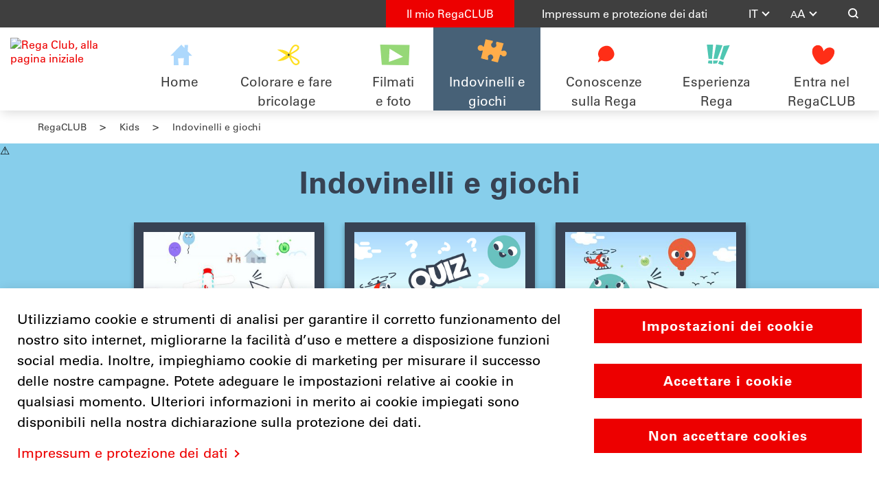

--- FILE ---
content_type: text/html; charset=utf-8
request_url: https://regaclub.ch/it/kids/indovinelli-e-giochi
body_size: 40289
content:
<!DOCTYPE html>
<html dir="ltr" lang="it">
<head>

<meta charset="utf-8">
<!-- 
	:::::::::::::::::::::::::::::::::::::::::::::::::::::::::::::::::::::::::::::::::::::::::::::::::::::::::::::::::::::::::::::::::::::
	Konzept und Gestaltung:  KOMMPAKT AG Kommunikation  |  Bruggerstrasse 37E  |  CH-5401 Baden  |  info@kommpakt.ch  |  +41 56 493 38 71
	:::::::::::::::::::::::::::::::::::::::::::::::::::::::::::::::::::::::::::::::::::::::::::::::::::::::::::::::::::::::::::::::::::::
	Umsetzung und Programmierung: Threeway AG, 5201 Brugg  |  www.3way.ch  |  kontakt@3way.ch  |  +41 56 460 80 20
	:::::::::::::::::::::::::::::::::::::::::::::::::::::::::::::::::::::::::::::::::::::::::::::::::::::::::::::::::::::::::::::::::::::

	This website is powered by TYPO3 - inspiring people to share!
	TYPO3 is a free open source Content Management Framework initially created by Kasper Skaarhoj and licensed under GNU/GPL.
	TYPO3 is copyright 1998-2026 of Kasper Skaarhoj. Extensions are copyright of their respective owners.
	Information and contribution at https://typo3.org/
-->




<meta name="generator" content="TYPO3 CMS" />
<meta name="author" content="Guardia aerea svizzera di soccorso Rega" />
<meta name="viewport" content="width=device-width, initial-scale=1.0" />
<meta name="robots" content="index, follow, max-image-preview:large, max-snippet:-1" />
<meta name="keywords" content="Guardia aerea svizzera di soccorso Rega" />
<meta name="description" content="Avete voglia di indovinelli e giochi? Allora iniziamo! Buon divertimento con i nostri elicotteri di salvataggio e i nostri jet ambulanza." />
<meta property="og:title" content="Indovinelli e giochi | Guardia aerea svizzera di soccorso Rega" />
<meta property="og:description" content="Avete voglia di indovinelli e giochi? Allora iniziamo! Buon divertimento con i nostri elicotteri di salvataggio e i nostri jet ambulanza." />
<meta property="og:url" content="https://regaclub.ch/it/kids/indovinelli-e-giochi" />
<meta property="og:image" content="https://regaclub.ch/typo3conf/ext/tw_website/Resources/Public/Images/rega_logo.svg" />
<meta property="og:image:url" content="https://regaclub.ch/typo3conf/ext/tw_website/Resources/Public/Images/rega_logo.svg" />
<meta name="twitter:card" content="summary" />


<link rel="stylesheet" href="/typo3temp/assets/compressed/merged-524ebd11d9c6269fb7a44058170c2517-96ba4392ef8de332fca388be9c674b6b.css?1759499273" media="all">






<!-- Favicons -->
			<link rel="apple-touch-icon" sizes="180x180" href="/apple-touch-icon.png">
			<link rel="icon" type="image/png" sizes="32x32" href="/favicon-32x32.png">
			<link rel="icon" type="image/png" sizes="16x16" href="/favicon-16x16.png">
			<link rel="manifest" crossorigin="use-credentials" href="/manifest.json">
			<link rel="mask-icon" href="/safari-pinned-tab.svg" color="#e30613">
			<meta name="msapplication-TileColor" content="#ffffff">
			<meta name="theme-color" content="#ffffff">
		<!-- END Favicons -->			<!-- Hotjar Tracking Code for RegaClub -->
			<script>
				(function(h,o,t,j,a,r){
					h.hj=h.hj||function(){(h.hj.q=h.hj.q||[]).push(arguments)};
					h._hjSettings={hjid:3835188,hjsv:6};
					a=o.getElementsByTagName('head')[0];
					r=o.createElement('script');r.async=1;
					r.src=t+h._hjSettings.hjid+j+h._hjSettings.hjsv;
					a.appendChild(r);
				})(window,document,'https://static.hotjar.com/c/hotjar-','.js?sv=');
			</script><!-- Google DataLayer -->
<script>
            dataLayer = [{"event":"pageview","user_type":"external","page_language":"it","page_type":"content","page_path":"\/kids\/indovinelli-e-giochi","page_url":"https:\/\/regaclub.ch\/it\/kids\/indovinelli-e-giochi","page_category1":"RegaCLUB","page_category2":"Kids","page_category3":"R\u00e4tsel und Spiele"}];
            dataLayer[0]['page_title'] = document.title;
        </script>
<!-- END Google DataLayer -->			<!-- Google Tag Manager -->
			<script>(function(w,d,s,l,i){w[l]=w[l]||[];w[l].push({'gtm.start':
			new Date().getTime(),event:'gtm.js'});var f=d.getElementsByTagName(s)[0],
			j=d.createElement(s),dl=l!='dataLayer'?'&l='+l:'';j.async=true;j.src=
			'https://www.googletagmanager.com/gtm.js?id='+i+dl;f.parentNode.insertBefore(j,f);
			})(window,document,'script','dataLayer','GTM-MN52TWR');</script>
			<!-- End Google Tag Manager -->

        <title>Indovinelli e giochi | Guardia aerea svizzera di soccorso Rega</title>
    
<link rel="canonical" href="https://regaclub.ch/it/kids/indovinelli-e-giochi"/>

<link rel="alternate" hreflang="de" href="https://regaclub.ch/kids/raetsel-und-spiele"/>
<link rel="alternate" hreflang="fr" href="https://regaclub.ch/fr/kids/enigmes-et-jeux"/>
<link rel="alternate" hreflang="it" href="https://regaclub.ch/it/kids/indovinelli-e-giochi"/>
<link rel="alternate" hreflang="en" href="https://regaclub.ch/en/kids/puzzles-and-games"/>
<link rel="alternate" hreflang="x-default" href="https://regaclub.ch/kids/raetsel-und-spiele"/>
</head>
<body class="kids pageUid-1102">
	<!-- Google Tag Manager (noscript) -->
		<noscript><iframe
        src="https://www.googletagmanager.com/ns.html?id=GTM-MN52TWR"
        height="0" width="0"
        style="display:none;visibility:hidden"></iframe></noscript>
	<!-- End Google Tag Manager (noscript) --><div id="cookie"><div id="cookieBanner"><h1 class="sr-only">Rega - Cookies</h1><div class="container"><div class="row"><div class="col-12 col-lg-8"><h2 class="sr-only">Banner dei cookie</h2><p>Utilizziamo cookie e strumenti di analisi per garantire il corretto funzionamento del nostro sito internet, migliorarne la facilità d’uso e mettere a disposizione funzioni social media. Inoltre, impieghiamo cookie di marketing per misurare il successo delle nostre campagne. Potete adeguare le impostazioni relative ai cookie in qualsiasi momento. Ulteriori informazioni in merito ai cookie impiegati sono disponibili nella nostra dichiarazione sulla protezione dei dati.</p><p class="links"><span class="datenschutz"><a class="single_link" href="/it/kids/impressum-e-protezione-dei-dati">Impressum e protezione dei dati</a></span></p></div><div class="buttons col-12 col-lg-4"><p><button class="buttonCookieSettings primary_button grau">
                            Impostazioni dei cookie
                        </button><button class="buttonCookieAccept primary_button">
                            Accettare i cookie
                        </button><button class="buttonCookieDeny primary_button">
                            Non accettare cookies
                        </button></p></div></div></div></div><div id="cookieSettings"><h1 class="sr-only">Rega - Cookies</h1><div class="cookieSettingsModal"><form id="cookieSettingsForm"><h2>Le vostre impostazioni relative ai cookie</h2><table><tbody><tr><th>Cookie necessari dal punto di vista tecnico</th><td>Questi cookie sono necessari per il funzionamento e la sicurezza del nostro sito internet e possono essere disattivati solo mediante le impostazioni del vostro browser internet. Vi preghiamo tuttavia di notare che in tal caso alcune aree del nostro sito internet potrebbero non funzionare più correttamente. Questi cookie non memorizzano dati personali.</td><td><b class="rot">
                                Sempre attivi
                            </b></td></tr><tr><th>Cookie statistici</th><td>I cookie statistici raccolgono informazioni in merito all’utilizzo del nostro sito internet, ad es. quali pagine vengono visitate più frequentemente e come gli utenti si muovono sulle nostre pagine. Con questi cookie ci aiutate a migliorare costantemente il nostro sito internet per voi come visitatori. I vostri dati sono raccolti in maniera anonima.</td><td><label class="switch"><span class="sr-only">
                                    Accettare i cookie statistici
                                </span><input id="inputStatisticsCookies" name="inputStatisticsCookies"
                                       type="checkbox" value="1"><span class="slider round"></span></label></td></tr><tr><th>Cookie di marketing</th><td>I cookie di marketing sono utilizzati per presentare all’utente pubblicità a lui adeguata e pertinente. Essi servono inoltre a determinare la frequenza di un annuncio e l’efficacia della nostra campagna pubblicitaria.</td><td><label class="switch"><span class="sr-only">
                                    Accettare i cookie di marketing
                                </span><input id="inputMarketingCookies" name="inputMarketingCookies"
                                       type="checkbox" value="1"><span class="slider round"></span></label></td></tr></tbody></table><div class="buttons"><p><button type="submit" class="primary_button">
                            Salvare le impostazioni
                        </button><button class="buttonCookieAccept primary_button grau">
                            Accettare tutti i cookie
                        </button><button class="buttonCookieDeny primary_button grau">
                            Non accettare cookies
                        </button></p><p>Ulteriori informazioni in merito ai cookie impiegati sono disponibili nella nostra dichiarazione sulla protezione dei dati.</p><p class="links"><span class="datenschutz"><a class="single_link" href="/it/kids/impressum-e-protezione-dei-dati">Impressum e protezione dei dati</a></span></p></div></form></div></div></div><header id="kopf"><section id="sprungLinks"><h1 class="sr-only">Guardia aerea svizzera di soccorso Rega</h1><h2 class="sr-only">Link di salto</h2><ul><li><a href="#sprachNaviButton" class="sr-only" accesskey="1"
               title="[Scorciatoia da tastiera + 1]">
                Sprache auswählen / Choisir une langue / Scegliere una lingua / Select language
            </a></li><li><a href="#navigation" class="sr-only" accesskey="2"
               title="[Scorciatoia da tastiera + 2]">
                Alla navigazione principale
            </a></li><li><a href="#content" class="scrollTo sr-only" accesskey="3"
               title="[Scorciatoia da tastiera + 3]">
                Al contenuto
            </a></li><li><a class="sr-only" title="[Scorciatoia da tastiera + 4]" accesskey="4" href="https://www.rega.ch/it/chi-siamo/contatto">
                Contatto
            </a></li><li><a class="sr-only" title="[Scorciatoia da tastiera + 5]" accesskey="5" href="/it/kids/ricerca">
                Ricerca
            </a></li></ul></section><section id="kopfInfoZeile"><div class="d-flex justify-content-end"><div id="kopfMeta"><h2 class="sr-only">Navigazione di servizio</h2><ul class="metaNav"><li id="page_1145" class=""><a href="/it/kids/il-mio-regaclub">Il mio RegaCLUB</a></li><li id="page_1288" class=""><a href="/it/kids/impressum-e-protezione-dei-dati">Impressum e protezione dei dati</a></li></ul></div><div id="sprachNavi"><h2 class="sr-only">Navigazione linguistica</h2><button id="sprachNaviButton"
                type="button"
                data-toggle="collapse"
                data-target="#language_menu"
                aria-expanded="false"
                aria-controls="language_menu"
        ><span class="sr-only">Navigazione linguistica: </span>IT<span class="caret"></span></button><ul id="language_menu" class="menu-collapse"><li class=""><a href="/kids/raetsel-und-spiele" hreflang="de">Deutsch</a></li><li class=""><a href="/fr/kids/enigmes-et-jeux" hreflang="fr">Français</a></li><li class="active"><a href="/it/kids/indovinelli-e-giochi" hreflang="it" aria-current="page">Italiano</a></li><li class=""><a href="/en/kids/puzzles-and-games" hreflang="en">English</a></li></ul></div><div id="schriftNavi"><h2 class="sr-only">Cambiare la dimensione del font</h2><button type="button"
        data-toggle="collapse"
        data-target="#schriftgroesse_menu"
        aria-expanded="false"
        aria-controls="schriftgroesse_menu"
        aria-label="Cambiare la dimensione del font"
><span class="small">A</span>A<span class="caret"></span></button><div id="schriftgroesse_menu" class="menu-collapse"><div class="buttons"><button class="fontSmall" aria-label="Ridurre le dimensioni dei caratteri">A-</button><button class="fontDefault" aria-label="Ripristinare le dimensioni dei caratteri">A</button><button class="fontLarge" aria-label="Aumentare le dimensioni dei caratteri">A+</button></div></div></div><div id="suche"><h2 class="sr-only">Ricerca</h2><button type="button"
                class="button-suche"
                data-toggle="collapse"
                data-target="#suchformular"
                aria-expanded="false"
                aria-controls="suchformular"
        ><span class="sr-only">Ricerca</span><svg xmlns="http://www.w3.org/2000/svg" width="15" height="15" viewBox="0 0 16.998 16.998" class="" role="img" id="svg3151"><path fill="currentColor" d="M17,15.5,13.47,11.973a7.319,7.319,0,0,0,1.5-4.49A7.437,7.437,0,0,0,7.483,0,7.437,7.437,0,0,0,0,7.483a7.437,7.437,0,0,0,7.483,7.483,7.319,7.319,0,0,0,4.49-1.5L15.5,17ZM2.138,7.483A5.293,5.293,0,0,1,7.483,2.138a5.293,5.293,0,0,1,5.345,5.345,5.293,5.293,0,0,1-5.345,5.345A5.293,5.293,0,0,1,2.138,7.483Z"/></svg></button><div id="suchformular" class="menu-collapse"><div class="tx-indexedsearch-searchbox"><form method="get" id="form_kesearch_pi1" name="form_kesearch_pi1"  action="/it/kids/ricerca"><div class="tx-indexedsearch-form"><label class="sr-only" for="tx-indexedsearch-searchbox-sword">Che cosa cerchi?</label><input placeholder="Che cosa cerchi?" class="tx-indexedsearch-searchbox-sword" id="tx-indexedsearch-searchbox-sword" type="text" name="query" value="" /><button class="tx-indexedsearch-searchbox-button button-suche" type="submit" name="" value=""><span class="sr-only">Trova</span><svg xmlns="http://www.w3.org/2000/svg" width="20" height="20" viewBox="0 0 16.998 16.998" class="" role="img" id="svg3151"><path fill="currentColor" d="M17,15.5,13.47,11.973a7.319,7.319,0,0,0,1.5-4.49A7.437,7.437,0,0,0,7.483,0,7.437,7.437,0,0,0,0,7.483a7.437,7.437,0,0,0,7.483,7.483,7.319,7.319,0,0,0,4.49-1.5L15.5,17ZM2.138,7.483A5.293,5.293,0,0,1,7.483,2.138a5.293,5.293,0,0,1,5.345,5.345,5.293,5.293,0,0,1-5.345,5.345A5.293,5.293,0,0,1,2.138,7.483Z"/></svg></button></div></form></div></div></div></div></section><section id="kopfUnterzeile" class="shadow"><div class="d-flex justify-content-between"><div id="logoKopf"><a title="Home" href="/it/kids"><img alt="Rega Club, alla pagina iniziale" src="/typo3conf/ext/tw_regaclub/Resources/Public/Images/rega-club_logo_221222.svg" width="250" height="94" /></a></div><div id="navContainer"><h2 class="sr-only">Navigazione</h2><button id="button-mobileNav" type="button" class="navbar-toggle" aria-haspopup="true" aria-expanded="false"><div class="icon-bar"><span class="icon-bar"></span><span class="icon-bar"></span><span class="icon-bar"></span></div></button><nav id="navigation"><ul class="nav1"><li id="page_1093"><a href="/it/kids"><span>Home</span><svg xmlns="http://www.w3.org/2000/svg" xmlns:xlink="http://www.w3.org/1999/xlink" version="1.1" id="svg3553" x="0px" y="0px" viewBox="0 0 50.5 47.9" style="enable-background:new 0 0 50.5 47.9;" xml:space="preserve" class="" role="img"><style type="text/css">
	.st0{fill:#A0D2FC;}
</style><path id="haus" class="st0" d="M25.3,0L0,26h7.6v21.8H19L17.7,32l13.6-0.7l-1.2,16.5h12.8V26h7.6L40.1,15.3L41,0.9h-8.3l0.3,7.1  L25.3,0z"/></svg></a></li><li id="page_1100" class=""><a href="/it/kids/colorare-e-fare-bricolage"><span>Colorare e fare bricolage</span><svg xmlns="http://www.w3.org/2000/svg" id="svg3162" width="67.423" height="61.878" viewBox="0 0 67.423 61.878" class="" role="img"><g id="_72fsM3" data-name="72fsM3"><path id="Path_218" data-name="Path 218" d="M2363.714,372.963c-3.087.073-5.936,1.747-8.2,3.847-4.416,4.1-7,9.768-9.25,15.359-.918,2.277-1.8,4.567-2.588,6.89-11.561,7.5-22.732,15.635-34.573,22.676,13.462,1.565,27.659-3.094,37.049-12.864a58.6,58.6,0,0,0,5.682-7.06q7.094-3.87,13.947-8.162a26.108,26.108,0,0,0,6.741-5.4,9.453,9.453,0,0,0,2.168-8.078c-.813-3.123-3.693-5.324-6.726-6.423A11.857,11.857,0,0,0,2363.714,372.963Zm6.021,8.683a5.6,5.6,0,0,1-1.348,4.047,15.4,15.4,0,0,1-3.307,2.848,142.975,142.975,0,0,1-15.583,9.488q.521-1.683,1.123-3.345a60.409,60.409,0,0,1,4.84-10.328,18,18,0,0,1,4-4.979,7.86,7.86,0,0,1,5.954-1.855A5.087,5.087,0,0,1,2369.735,381.646Z" transform="translate(-2308.722 -372.961)" fill="#ffdf22"/><path id="Path_219" data-name="Path 219" d="M2369.254,444.6c2.986-1.224,5.771-3.543,6.454-6.7a9.455,9.455,0,0,0-2.5-7.98,26.112,26.112,0,0,0-6.96-5.115q-7.022-4-14.275-7.574a58.61,58.61,0,0,0-5.972-6.817c-9.788-9.37-24.168-13.434-37.552-11.309,12.124,6.541,23.624,14.205,35.487,21.215.886,2.288,1.861,4.54,2.874,6.776,2.482,5.492,5.3,11.046,9.882,14.961,2.347,2,5.263,3.558,8.35,3.5A11.838,11.838,0,0,0,2369.254,444.6Zm-2.712-3.664a7.862,7.862,0,0,1-6.026-1.6,18.017,18.017,0,0,1-4.2-4.809,60.443,60.443,0,0,1-5.267-10.117q-.671-1.634-1.262-3.3a143.186,143.186,0,0,1,15.964,8.83,15.427,15.427,0,0,1,3.423,2.708,5.6,5.6,0,0,1,1.515,3.987A5.087,5.087,0,0,1,2366.542,440.936Z" transform="translate(-2308.445 -383.683)" fill="#ffdf22"/><path id="Path_220" data-name="Path 220" d="M2365.536,420.7a2.845,2.845,0,0,0-1.145.252,2.36,2.36,0,0,0-1.326,1.069,3.393,3.393,0,0,0-.47,1.365,2.627,2.627,0,0,0,.336,2.069,2.961,2.961,0,0,0,3.287,1.188,4.286,4.286,0,0,0,.724-.168,2.379,2.379,0,0,0,1.561-1.515,3.312,3.312,0,0,0,.042-2.017A3.1,3.1,0,0,0,2365.536,420.7Z" transform="translate(-2331.096 -392.963)" fill="#374253"/></g></svg></a></li><li id="page_1101" class=""><a href="/it/kids/filmati-e-foto"><span>Filmati e foto</span><svg xmlns="http://www.w3.org/2000/svg" id="svg3160" width="63.12" height="44.104" viewBox="0 0 63.12 44.104" class="" role="img"><path id="Path_210" data-name="Path 210" d="M2646.317,388.256l3.574,43.415,57.72.689,1.826-43.37Z" transform="translate(-2646.317 -388.256)" fill="#96d877"/><path id="Path_211" data-name="Path 211" d="M2680.086,403.181l-1.351,28.286,30.185-10.772Z" transform="translate(-2659.898 -394.509)" fill="#fff"/></svg></a></li><li id="page_1102" class="current active"><a href="/it/kids/indovinelli-e-giochi"><span>Indovinelli e giochi</span><svg xmlns="http://www.w3.org/2000/svg" width="74.618" height="51.637" viewBox="0 0 74.618 51.637" class="" role="img" id="svg3161"><g id="puzzleteil" transform="translate(0 0)"><path id="Path_232" data-name="Path 232" d="M3031.216,412.672a7.275,7.275,0,0,0-12.633-4.642l-2.5.1.11-3.773.474-16.1-.473.023-13.643.646-4.068.192v5.326a6.464,6.464,0,1,1-9.093,0V389.59h-.91l-16.8.8-1.229.058.476,19.18h-1.879a7.276,7.276,0,1,0,0,10.236h2.134l.5,20.034,17.711-.535V435.04a6.464,6.464,0,1,1,9.093,0v4.043l16.705-.5.594-20.2,3.187-.121a7.276,7.276,0,0,0,12.244-5.587Z" transform="translate(-2956.603 -388.256)" fill="#ffad4a"/></g></svg></a></li><li id="page_1103" class=""><a href="/it/kids/conoscenze-sulla-rega"><span>Conoscenze sulla Rega</span><svg xmlns="http://www.w3.org/2000/svg" width="59.462" height="64.525" viewBox="0 0 59.462 64.525" class="" role="img" id="svg3158"><path id="blase" d="M3347,422.4a25.8,25.8,0,0,0,5.024-7.113c2.878-6.428,1.729-14.162-1.754-20.283a27.122,27.122,0,0,0-19.107-13.5,23.193,23.193,0,0,0-19.008,5.876q-7.523-1.3-15.136-2,4.189,5.192,8.275,10.465a32.778,32.778,0,0,0,.465,16.917,28.24,28.24,0,0,0,12,15.763,21.092,21.092,0,0,0,7.505,2.894C3333.329,432.747,3341.37,428.308,3347,422.4Z" transform="matrix(0.174, -0.985, 0.985, 0.174, -947.993, 3236.503)" fill="#ff2e17"/></svg></a></li><li id="page_1104" class=""><a href="/it/kids/esperienza-rega"><span>Esperienza Rega</span><svg xmlns="http://www.w3.org/2000/svg" width="52.114" height="46.855" viewBox="0 0 52.114 46.855" class="" role="img" id="svg3159"><g id="erleben" transform="translate(0 0)"><path id="Path_193" data-name="Path 193" d="M3699.312,382.1l-5.984,32.478h8.785l11.581-30.949Z" transform="translate(-3678.153 -382.099)" fill="#4fc6b2"/><path id="Path_194" data-name="Path 194" d="M3681.389,382.1l-2.4,32.478h-7.787l-3.993-32.478Z" transform="translate(-3667.213 -382.099)" fill="#4fc6b2"/><path id="Path_195" data-name="Path 195" d="M3726.87,385.9l-8.8,29.489,7.787,2.8,14.776-34.144Z" transform="translate(-3688.518 -382.914)" fill="#4fc6b2"/><g id="Group_139" data-name="Group 139" transform="translate(2.596 36.472)"><path id="Path_196" data-name="Path 196" d="M3692.608,444.866h-1v7.019l8.425-.795,3.059-6.224Z" transform="translate(-3680.029 -444.866)" fill="#4fc6b2"/><path id="Path_197" data-name="Path 197" d="M3681.065,444.866h-8.386l-1,5.99,9.385,1.149Z" transform="translate(-3671.68 -444.866)" fill="#4fc6b2"/><path id="Path_198" data-name="Path 198" d="M3714.6,444.981l-3.348,6.936L3722.2,455.3l1.812-6.988Z" transform="translate(-3688.26 -444.914)" fill="#4fc6b2"/></g></g></svg></a></li><li id="page_1105" class=""><a href="/it/kids/entra-nel-regaclub"><span>Entra nel RegaCLUB</span><svg xmlns="http://www.w3.org/2000/svg" xmlns:xlink="http://www.w3.org/1999/xlink" id="svg5585" version="1.1" viewBox="0 0 50 45" class="" role="img"><defs><clipPath id="clippath"><polygon points="2.5 -.8 50.9 7.1 44.6 48 -3.8 40.1 2.5 -.8" fill="none"/></clipPath></defs><g clip-path="url(#clippath)"><path d="M25.4,14.6c3.1-5.5,8.4-8.7,14-8.2.7,0,6.4.7,8.9,5,3.9,6.7-3.1,16.5-4.8,18.8-7.1,10.1-18.4,13-23.2,13.8-2.9-1.5-8-4.4-12.2-9.9-.9-1.2-12.1-16-5.8-26.4C4.4,4.1,9.1.4,14.3,1.1c5.5.7,10.3,6.3,11.1,13.5Z" fill="#ff2e17"/></g></svg></a></li><li id="page_1543" class=""><a href="/it/kids/il-mio-regaclub"><span>Il mio RegaCLUB</span></a></li><li id="page_1333" class=""><a href="/it/kids/impressum-e-protezione-dei-dati"><span>Impressum e protezione dei dati</span></a></li></ul></nav></div></div></section><div id="breadcrumb"><h2 class="sr-only">Percorso di navigazione</h2><ul class="breadcrumb"><li class="active "><a href="/it/kids" title="RegaCLUB" class="active">RegaCLUB</a></li><li class="active "><a href="/it/kids" title="Kids" class="active">Kids</a></li><li class="active current"><a href="/it/kids/indovinelli-e-giochi" title="Indovinelli e giochi" class="active current">Indovinelli e giochi</a></li></ul></div></header><div class="wrapper layout-1 "><div class="backgroundAnimation"><div class="backgroundAnimation-inner top"><lottie-player id="lottie-3749" src="/typo3conf/ext/tw_regaclub/Resources/Public/Images/kids/bg_oben_2023-05-09.json" autoplay="" loop=""></lottie-player></div><div class="backgroundAnimation-inner center"><svg xmlns="http://www.w3.org/2000/svg" xmlns:xlink="http://www.w3.org/1999/xlink" version="1.1" id="svg3304" x="0px" y="0px" viewBox="0 0 1920 1080" style="enable-background:new 0 0 1920 1080;" xml:space="preserve" class="" role="img"><style type="text/css">
	.st0{opacity:0.86;}
	.st1{fill:#FFFFFF;}
</style><g id="Group_7023" transform="translate(1850.339 435.082)" class="st0"><path id="Path_60" class="st1" d="M-1718.6,235.6v2.7h-24.3c-6.7,0-12.1,5.4-12.1,12.1l0,0l0,0c0,6.7,5.4,12.1,12.1,12.1l0,0h9   c0,11.2,9.1,20.2,20.2,20.2h16.9v4.7c0,4.5,3.7,8.2,8.2,8.2l0,0l0,0c4.5,0,8.2-3.7,8.2-8.2l0,0v-2h10.6c13.8,0,25-11.2,25-25l0,0   l0,0c0-13.8-11.2-25-25-25l0,0h-5.2c0-10.1-8.2-18.3-18.3-18.3l0,0h-7.1C-1710.4,217.3-1718.6,225.5-1718.6,235.6   C-1718.6,235.6-1718.6,235.6-1718.6,235.6z"/><circle id="Ellipse_7" class="st1" cx="-1680.6" cy="211.2" r="6.2"/><path id="Rectangle_5" class="st1" d="M-1663.8,212.7h25.1c4.9,0,8.8,3.9,8.8,8.8l0,0c0,4.9-3.9,8.8-8.8,8.8h-25.1   c-4.9,0-8.8-3.9-8.8-8.8l0,0C-1672.6,216.6-1668.7,212.7-1663.8,212.7z"/></g><g id="Group_7023_00000106108467674365444950000018175582817129229732_" transform="translate(1850.339 435.082)" class="st0"><path id="Path_60_00000146460045364179864040000004133877043369247655_" class="st1" d="M-727-26.9c0-18.2-14.8-33-33-32.9h-12.7   l0,0c-18.2,0-33,14.8-33,33h-9.3l0,0c-24.8,0-45,20.1-45,45l0,0l0,0c0,24.8,20.1,45,45,45h19v3.6l0,0c0,8.1,6.6,14.8,14.8,14.8l0,0   l0,0c8.1,0,14.8-6.6,14.8-14.8v-8.5h30.5c20.1,0,36.5-16.3,36.5-36.5h16.2l0,0c12.1,0,21.9-9.8,21.9-21.9l0,0l0,0   c0-12.1-9.8-21.9-21.9-21.9H-727V-26.9C-727-26.9-727-26.9-727-26.9z"/><circle id="Ellipse_7_00000082337206908779777480000001992831521696808075_" class="st1" cx="-795.6" cy="-70.9" r="11.1"/><path id="Rectangle_5_00000047764722269943226030000015616054270173593751_" class="st1" d="M-809.9-52.3L-809.9-52.3   c0,8.8-7.1,15.9-15.9,15.9h-45.3c-8.8,0-15.9-7.1-15.9-15.9l0,0c0-8.8,7.1-15.9,15.9-15.9h45.3C-817-68.1-809.9-61-809.9-52.3z"/></g><g id="Group_54" transform="translate(907.814 -461.987)" class="st0"><path id="Path_59" class="st1" d="M617.4,680.5"/><path id="Path_236" class="st1" d="M643.4,765"/><path id="Path_237" class="st1" d="M617.4,709.3c8,0,14.4-6.5,14.4-14.4l0,0l0,0c0-8-6.5-14.4-14.4-14.4l0,0h-26   c-9.8,0-17.8-8-17.8-17.8l0,0l0,0c0-9.8,8-17.8,17.8-17.8l0,0h171.2c9.8,0,17.8,8,17.8,17.8l0,0l0,0c0,9.8-8,17.8-17.8,17.8l0,0   h-3.9c-8,0-14.4,6.5-14.4,14.4l0,0l0,0c0,8,6.5,14.4,14.4,14.4l0,0h70.1c8.2,0,14.9,6.7,14.9,14.9l0,0c0,8.2-6.7,14.9-14.9,14.9   l0,0h-58.6c-5.7,15.6-20.5,25.9-37.1,25.9h-89.7c-16.6,0-31.4-10.4-37.1-25.9h-5.5c-8.2,0-14.9-6.7-14.9-14.9l0,0l0,0   c0-8.2,6.7-14.9,14.9-14.9H617.4z"/><path id="Path_238" class="st1" d="M617.4,709.3"/><path id="Path_59-2" class="st1" d="M617.4,709.3"/><circle id="Ellipse_6" class="st1" cx="804.5" cy="661.7" r="14.1"/><path id="Rectangle_4" class="st1" d="M761.2,685.3h34.4c4.6,0,8.3,3.7,8.3,8.3l0,0c0,4.6-3.7,8.3-8.3,8.3h-34.4   c-4.6,0-8.3-3.7-8.3-8.3l0,0C752.9,689,756.6,685.3,761.2,685.3z"/></g><g id="Group_54-2" transform="translate(1139.315 572.013)" class="st0"><path id="Path_59-3" class="st1" d="M430.1,317.9"/><path id="Path_236-2" class="st1" d="M456.2,402.4"/><path id="Path_237-2" class="st1" d="M430.1,346.7c8,0,14.4-6.5,14.4-14.4l0,0l0,0c0-8-6.5-14.4-14.4-14.4l0,0h-26   c-9.8,0-17.8-8-17.8-17.8l0,0l0,0c0-9.8,8-17.8,17.8-17.8l0,0h171.2c9.8,0,17.8,8,17.8,17.8l0,0l0,0c0,9.8-8,17.8-17.8,17.8l0,0   h-3.9c-8,0-14.4,6.5-14.4,14.4l0,0l0,0c0,8,6.5,14.4,14.4,14.4l0,0h70.1c8.2,0,14.9,6.7,14.9,14.9l0,0c0,8.2-6.7,14.9-14.9,14.9   l0,0H583c-5.7,15.6-20.5,25.9-37.1,25.9h-89.7c-16.6,0-31.4-10.4-37.1-25.9h-5.5c-8.2,0-14.9-6.7-14.9-14.9l0,0l0,0   c0-8.2,6.7-14.9,14.9-14.9H430.1z"/><path id="Path_238-2" class="st1" d="M430.1,346.7"/><path id="Path_59-4" class="st1" d="M430.1,346.7"/><circle id="Ellipse_6-2" class="st1" cx="617.2" cy="299.1" r="14.1"/><path id="Rectangle_4-2" class="st1" d="M574,322.7h34.4c4.6,0,8.3,3.7,8.3,8.3l0,0c0,4.6-3.7,8.3-8.3,8.3H574   c-4.6,0-8.3-3.7-8.3-8.3l0,0C565.7,326.4,569.4,322.7,574,322.7z"/></g><g id="Group_153" transform="translate(504.624 -872.732)"><g id="Group_54-3" transform="translate(-1185.856 1210.158)" class="st0"><path id="Path_59-5" class="st1" d="M779-99.1"/><path id="Path_239" class="st1" d="M753-183.6"/><path id="Path_240" class="st1" d="M834.4-155.8c0,15.4-12.5,27.9-27.9,27.9c0,0,0,0,0,0H779c-8,0-14.4,6.5-14.4,14.4c0,0,0,0,0,0    l0,0c0,8,6.5,14.4,14.4,14.4c0,0,0,0,0,0h26c9.8,0,17.8,8,17.8,17.8c0,0,0,0,0,0l0,0c0,9.8-8,17.8-17.8,17.8c0,0,0,0,0,0H633.8    c-9.8,0-17.8-8-17.8-17.8c0,0,0,0,0,0l0,0c0-9.8,8-17.8,17.8-17.8c0,0,0,0,0,0h3.9c8,0,14.4-6.5,14.4-14.4c0,0,0,0,0,0l0,0    c0-8-6.5-14.4-14.4-14.4c0,0,0,0,0,0h-70.1c-8.2,0-14.9-6.7-14.9-14.9l0,0c0-8.2,6.7-14.9,14.9-14.9c0,0,0,0,0,0h58.6    c5.7-15.6,20.5-25.9,37.1-25.9h143.3C822-183.6,834.4-171.1,834.4-155.8C834.4-155.8,834.4-155.8,834.4-155.8z"/><path id="Path_241" class="st1" d="M779-127.9"/><path id="Path_59-6" class="st1" d="M779-127.9"/><circle id="Ellipse_6-3" class="st1" cx="591.9" cy="-80.3" r="14.1"/><path id="Rectangle_4-3" class="st1" d="M635.2-103.9h-34.4c-4.6,0-8.3-3.7-8.3-8.3l0,0c0-4.6,3.7-8.3,8.3-8.3h34.4    c4.6,0,8.3,3.7,8.3,8.3l0,0C643.5-107.6,639.8-103.9,635.2-103.9z"/></g></g><g id="Group_153_00000103244138881345685510000003131610677105069203_" transform="translate(504.624 -1823.398)"><g id="Group_54_00000036238101300057485310000014725707831512890250_" transform="translate(-1185.856 1210.158)" class="st0"><path id="Path_59_00000178926937680860618760000011214558213672823189_" class="st1" d="M2703.3,1229.6"/><path id="Path_239_00000036949536319211762120000010345662089786622908_" class="st1" d="M2677.3,1145.1"/><path id="Path_240_00000106838561275772875930000016474922711467479685_" class="st1" d="M2758.8,1172.9    c0,15.4-12.5,27.9-27.9,27.9c0,0,0,0,0,0h-27.6c-8,0-14.4,6.5-14.4,14.4c0,0,0,0,0,0l0,0c0,8,6.5,14.4,14.4,14.4c0,0,0,0,0,0h26    c9.8,0,17.8,8,17.8,17.8c0,0,0,0,0,0l0,0c0,9.8-8,17.8-17.8,17.8c0,0,0,0,0,0h-171.2c-9.8,0-17.8-8-17.8-17.8c0,0,0,0,0,0l0,0    c0-9.8,8-17.8,17.8-17.8c0,0,0,0,0,0h3.9c8,0,14.4-6.5,14.4-14.4c0,0,0,0,0,0l0,0c0-8-6.5-14.4-14.4-14.4c0,0,0,0,0,0h-70.1    c-8.2,0-14.9-6.7-14.9-14.9l0,0c0-8.2,6.7-14.9,14.9-14.9c0,0,0,0,0,0h58.6c5.7-15.6,20.5-25.9,37.1-25.9h143.3    C2746.3,1145.1,2758.8,1157.5,2758.8,1172.9C2758.8,1172.9,2758.8,1172.9,2758.8,1172.9z"/><path id="Path_241_00000005227042199970878940000000769490024693871232_" class="st1" d="M2703.3,1200.8"/><path id="Path_59-2_00000054266826899730184990000014591334686752881829_" class="st1" d="M2703.3,1200.8"/><circle id="Ellipse_6_00000099640528816169257090000008775412308176333188_" class="st1" cx="2516.2" cy="1248.4" r="14.1"/><path id="Rectangle_4_00000042008195976738252930000016681792712419484065_" class="st1" d="M2559.5,1224.8h-34.4    c-4.6,0-8.3-3.7-8.3-8.3l0,0c0-4.6,3.7-8.3,8.3-8.3h34.4c4.6,0,8.3,3.7,8.3,8.3l0,0C2567.8,1221,2564.1,1224.8,2559.5,1224.8z"/></g></g></svg></div><div class="backgroundAnimation-inner bottom"><lottie-player id="lottie-4445" src="/typo3conf/ext/tw_regaclub/Resources/Public/Images/kids/bg_unten_winter.json" autoplay="" loop=""></lottie-player></div></div><!--TYPO3SEARCH_begin--><main id="content" class="standard"><h1>Indovinelli e giochi</h1><div class="subnavigation kids unterseite"><div class="slider"><button id="slider_prev" class="slick-prev slick-arrow" type="button"
                aria-label="Previous"><svg xmlns="http://www.w3.org/2000/svg" id="svg3175" data-name="Nav links" width="100" height="104.935" viewBox="0 0 103.665 104.935" class="" role="img"><path id="Path_927" data-name="Path 927" d="M385.449,608.25l9.011,11.355,89.289,2.462-1.765-89.035-13.381-15.9-4.362,12.539-7.358,70.949Z" transform="translate(-380.726 -517.132)" fill="#476177"/><path id="Path_177-2" data-name="Path 177-2" d="M391.829,604.147" transform="translate(-380.726 -517.132)" fill="#476177"/><path id="Path_182" data-name="Path 182" d="M470.156,608.368s.555-17.1-1.553-91.236c-95.346,2.056-87.733,3.75-87.733,3.75l4.579,87.368Z" transform="translate(-380.726 -517.132)" fill="#374253"/><path id="Path_925" data-name="Path 925" d="M470.156,608.368" transform="translate(-380.726 -517.132)" fill="#476177"/><line id="Line_3" data-name="Line 3" y1="1.553" x2="2.023" transform="translate(101.642 95.405)" fill="none"/><path id="Path_926" data-name="Path 926" d="M436.843,533.717l-29.316,28.058L442.313,587.9" transform="translate(-380.726 -517.132)" fill="none" stroke="#fff" stroke-linecap="round" stroke-linejoin="round" stroke-width="8"/></svg></button><div class="subnav-inner slides"><div class="subnav-element"><a href="/it/kids/indovinelli-e-giochi/gioco-del-jet"><img src="/fileadmin/_processed_/2/2/csm_kachelbild_rega-jet-game_1_9a653d743c.jpg" width="352" height="162" alt="[Translate to Italiano:] " title="[Translate to Italiano:] " /><span>Gioco del jet</span></a><a href="/it/kids/indovinelli-e-giochi/il-memo-della-rega-online"><img src="/fileadmin/_processed_/2/4/csm_Kachel_memory_88bfae56be.jpg" width="352" height="162" alt="[Translate to Italiano:] " title="[Translate to Italiano:] " /><span>Il memo della Rega - online</span></a></div><div class="subnav-element"><a href="/it/kids/indovinelli-e-giochi/quiz-la-rega"><img src="/fileadmin/_processed_/d/a/csm_RegaCLUB_Quiz_Kachelbild_984c92a6b9.png" width="352" height="162" alt="[Translate to Italiano:] " title="[Translate to Italiano:] " /><span>Quiz - La Rega</span></a><a href="/it/kids/indovinelli-e-giochi/calcolo-con-i-disegni-semplice"><img src="/fileadmin/_processed_/c/7/csm_rega_r004_Vorschaubild_8813c2644a.jpg" width="352" height="162" alt="" /><span>Calcolo con i disegni - semplice</span></a></div><div class="subnav-element"><a href="/it/kids/indovinelli-e-giochi/gioco-dellelicottero"><img src="/fileadmin/_processed_/3/3/csm_Kachel_heli-game_8b729f14d3.jpg" width="352" height="162" alt="[Translate to Italiano:] " title="[Translate to Italiano:] " /><span>Gioco dell&#039;elicottero</span></a><a href="/it/kids/indovinelli-e-giochi/quiz-la-centrale-operative"><img src="/fileadmin/_processed_/4/3/csm_Rega-Ambulanzjets_Quiz_Kachelbild_web_ce1a46ac29.jpg" width="352" height="162" alt="[Translate to Italiano:] " title="[Translate to Italiano:] " /><span>Quiz - La centrale operativa</span></a></div><div class="subnav-element"><a href="/it/kids/indovinelli-e-giochi/tris-online"><img src="/fileadmin/_processed_/2/6/csm_Kachel_tictactoe_69dc952f6d.jpg" width="352" height="162" alt="[Translate to Italiano:] " title="[Translate to Italiano:] " /><span>Tris - online</span></a><a href="/it/kids/indovinelli-e-giochi/quiz-i-jet-ambulanza-della-rega"><img src="/fileadmin/_processed_/4/3/csm_Rega-Ambulanzjets_Quiz_Kachelbild_web_ce1a46ac29.jpg" width="352" height="162" alt="[Translate to Italiano:] " title="[Translate to Italiano:] " /><span>Quiz – i jet ambulanza della Rega</span></a></div><div class="subnav-element"><a href="/it/kids/indovinelli-e-giochi/labirinto-difficile"><img src="/fileadmin/_processed_/f/8/csm_rega_r008_Vorschaubild_6fb5c8cf31.jpg" width="352" height="162" alt="" /><span>Labirinto - difficile</span></a><a href="/it/kids/indovinelli-e-giochi/quiz-in-missione"><img src="/fileadmin/_processed_/b/a/csm_Kachelbild_Quiz_im_Einsatz_Berge_a991bc0ed7.jpg" width="352" height="162" alt="[Translate to Italiano:] " title="[Translate to Italiano:] " /><span>Quiz - in missione</span></a></div><div class="subnav-element"><a href="/it/kids/indovinelli-e-giochi/sudoku-online"><img src="/fileadmin/_processed_/4/6/csm_Kachel_sudoku_5b4f3611c6.jpg" width="352" height="162" alt="[Translate to Italiano:] " title="[Translate to Italiano:] " /><span>Sudoku - online</span></a><a href="/it/kids/indovinelli-e-giochi/quiz-chiamate-demergenza"><img src="/fileadmin/_processed_/1/7/csm_Kachelbild_Quiz_Notruf_neu_773ee040d5.png" width="352" height="162" alt="[Translate to Italiano:] " title="[Translate to Italiano:] " /><span>Quiz - chiamate d’emergenza</span></a></div><div class="subnav-element"><a href="/it/kids/indovinelli-e-giochi/crucipuzzle-semplice"><img src="/fileadmin/_processed_/7/0/csm_rega_r002_Vorschaubild_it_e21ccea754.jpg" width="352" height="162" alt="" /><span>Crucipuzzle - semplice</span></a><a href="/it/kids/indovinelli-e-giochi/crucipuzzle-difficile"><img src="/fileadmin/_processed_/4/d/csm_rega_r003_Vorschaubild_v2_it_764bcccb69.jpg" width="352" height="162" alt="" /><span>Crucipuzzle - difficile</span></a></div><div class="subnav-element"><a href="/it/kids/indovinelli-e-giochi/labirinto-semplice"><img src="/fileadmin/_processed_/1/5/csm_rega_r007_Vorschaubild_157dc9cfdd.jpg" width="352" height="162" alt="" /><span>Labirinto - semplice</span></a><a href="/it/kids/indovinelli-e-giochi/labirinto-circolare"><img src="/fileadmin/_processed_/0/0/csm_rega_r011_Vorschaubild_c42de7645b.jpg" width="352" height="162" alt="" /><span>Labirinto circolare</span></a></div><div class="subnav-element"><a href="/it/kids/indovinelli-e-giochi/calcolo-con-i-disegni-difficile"><img src="/fileadmin/_processed_/e/0/csm_rega_r005_Vorschaubild_c19647d950.jpg" width="352" height="162" alt="" /><span>Calcolo con i disegni - difficile</span></a><a href="/it/kids/indovinelli-e-giochi/labirinto-lelicottero-della-rega-tra-la-nebbia"><img src="/fileadmin/_processed_/f/5/csm_rega_r001_Vorschaubild_1d7e0384ec.jpg" width="352" height="162" alt="" /><span>Labirinto - l’elicottero della Rega tra la nebbia</span></a></div><div class="subnav-element"><a href="/it/kids/indovinelli-e-giochi/trova-le-differenze"><img src="/fileadmin/_processed_/6/1/csm_rega_r006_Vorschaubild_7e38c70f8c.jpg" width="352" height="162" alt="" /><span>Trova le differenze</span></a><a href="/it/kids/indovinelli-e-giochi/parole-nascoste-facile"><img src="/fileadmin/_processed_/0/7/csm_rega_r009_Vorschaubild_it_d43967c956.jpg" width="352" height="162" alt="" /><span>Parole nascoste - facile</span></a></div><div class="subnav-element"><a href="/it/kids/indovinelli-e-giochi/parole-nascoste-difficile"><img src="/fileadmin/_processed_/8/c/csm_rega_r010_vorschaubild_it_17b06c01f1.jpg" width="352" height="162" alt="" /><span>Parole nascoste - difficile</span></a></div></div><button id="slider_next" class="slick-next slick-arrow" type="button"
                aria-label="Next"><svg xmlns="http://www.w3.org/2000/svg" id="svg3176" data-name="Nav rechts" width="100" height="105.914" viewBox="0 0 111.448 105.914" class="" role="img"><path id="Path_177" data-name="Path 177" d="M1722.8,522.654s-12.87,16.613-12.87,17.063.972,81.808.972,81.808l86.89,6.321,9.593-13.154-78-8.316Z" transform="translate(-1709.931 -521.932)" fill="#476177"/><path id="Path_177-2" data-name="Path 177" d="M1729.383,606.377" transform="translate(-1709.931 -521.932)" fill="#476177"/><path id="Path_182" data-name="Path 182" d="M1807.382,614.692s1.449-17.045,3.224-91.192c-95.323-2.937-87.809-.847-87.809-.847v87.488Z" transform="translate(-1709.931 -521.932)" fill="#374253"/><path id="Path_923" data-name="Path 923" d="M1807.382,614.692" transform="translate(-1709.931 -521.932)" fill="#476177"/><line id="Line_2" data-name="Line 2" y1="1.445" x2="2.102" transform="translate(109.346 97.668)" fill="#476177"/><path id="Path_924" data-name="Path 924" d="M1749.905,538.4l30.745,26.485L1747.277,592.8" transform="translate(-1709.931 -521.932)" fill="none" stroke="#fff" stroke-linecap="round" stroke-linejoin="round" stroke-width="8"/></svg></button></div></div></main><!--TYPO3SEARCH_end--></div><footer id="fuss"><h1 class="sr-only">Piè di pagina</h1><section id="fussFixed"><button id="scrollTop"><span class="sr-only">All&#039;inizio della pagina</span><svg version="1.1" id="svg3715" width="105.9" height="100.7" x="0px" y="0px" viewBox="0 0 105.9 100.7" class="" role="img"><path id="Path_177" fill="#476177" d="M0.7,87.8c0,0,16.6,12.9,17.1,12.9s81.8-1,81.8-1l6.3-86.9L92.8,3.2l-8.3,78L0.7,87.8z"/><path id="Path_182" fill="#374253" d="M92.8,3.2c0,0-17-1.4-91.2-3.2c-2.9,95.3-0.8,87.8-0.8,87.8h87.5L92.8,3.2z"/><path id="Path_924" fill="none" stroke="#FFFFFF" stroke-width="8" stroke-linecap="round" stroke-linejoin="round" d="M16.5,60.7  L43,30l27.9,33.4"/></svg></button></section><div class="container d-flex justify-content-center"><div id="contentInfo"><div class="icon"><lottie-player id="lottie-3173" src="/typo3conf/ext/tw_regaclub/Resources/Public/Images/kids/footer_smiling_face.json" autoplay="" loop=""></lottie-player></div><article id="c20665" class="frame frame-default frame-type-text frame-layout-0"><a id="c20667"></a><p><strong><a href="/it/kids/indovinelli-e-giochi/gioco-del-jet#c20463" class="single_link">Nuovo: gioco del jet</a></strong></p></article></div></div></footer>
<script src="/typo3temp/assets/compressed/merged-333998f47798997b31260bdb9720c802-6f1cb1b636f2680978f533364e57294a.js?1727817053"></script>
<script src="/typo3temp/assets/compressed/merged-fe36915f4c81d8c1947c67e3b9989e3d-e08e363d24a7000267cb81cddeb2070e.js?1765543645"></script>
<script src="/typo3temp/assets/compressed/Form.min-85e0e5d88e1185fa8bc05f7a4381413f.js?1699452530" defer="defer"></script>
<script src="/typo3temp/assets/compressed/_forms-c546522710f1a934cefbabc29183835e.js?1700144768" defer="defer"></script>

<script>
    const searchForms = document.querySelectorAll('input[name="tx_kesearch_pi1[sword]"]');
    let keSearchPremiumAutocomplete = [];
    searchForms.forEach(function (el) {
        let fieldId = el.id;
        keSearchPremiumAutocomplete.push(new autoComplete({
            selector: 'input[id="' + fieldId + '"]',
            minChars: 2,
            source: function (term, response) {
                term = term.toLowerCase();
                httpRequest = new XMLHttpRequest();
                if (!httpRequest) {
                    alert('Giving up :( Cannot create an XMLHTTP instance');
                    return false;
                }
                httpRequest.onreadystatechange = function () {
                    if (httpRequest.readyState == 4) {
                        response(JSON.parse(httpRequest.responseText))
                    }
                };
                httpRequest.open('GET',
                    'https://regaclub.ch/index.php?eID=keSearchPremiumAutoComplete'
                    + '&wordStartsWith=' + term
                    + '&amount=10'
                    + '&pid=1102'
                    + '&language=2'
                );
                httpRequest.send();
            }
        }));
    });
</script>
</body>
</html>

--- FILE ---
content_type: text/css
request_url: https://regaclub.ch/typo3temp/assets/compressed/merged-524ebd11d9c6269fb7a44058170c2517-96ba4392ef8de332fca388be9c674b6b.css?1759499273
body_size: 113155
content:
@import"https://fast.fonts.net/lt/1.css?apiType=css&c=e8d02126-ccf0-409f-95d8-8ac87a97f542&fontids=1475946,1475958,1475970";.ce-align-left{text-align:left;}.ce-align-center{text-align:center;}.ce-align-right{text-align:right;}.ce-table td,.ce-table th{vertical-align:top;}.ce-textpic,.ce-image,.ce-nowrap .ce-bodytext,.ce-gallery,.ce-row,.ce-uploads li,.ce-uploads div{overflow:hidden;}.ce-left .ce-gallery,.ce-column{float:left;}.ce-center .ce-outer{position:relative;float:right;right:50%;}.ce-center .ce-inner{position:relative;float:right;right:-50%;}.ce-right .ce-gallery{float:right;}.ce-gallery figure{display:table;margin:0;}.ce-gallery figcaption{display:table-caption;caption-side:bottom;}.ce-gallery img{display:block;}.ce-gallery iframe{border-width:0;}.ce-border img,.ce-border iframe{border:2px solid #000000;padding:0px;}.ce-intext.ce-right .ce-gallery,.ce-intext.ce-left .ce-gallery,.ce-above .ce-gallery{margin-bottom:30px;}.ce-image .ce-gallery{margin-bottom:0;}.ce-intext.ce-right .ce-gallery{margin-left:30px;}.ce-intext.ce-left .ce-gallery{margin-right:30px;}.ce-below .ce-gallery{margin-top:30px;}.ce-column{margin-right:30px;}.ce-column:last-child{margin-right:0;}.ce-row{margin-bottom:30px;}.ce-row:last-child{margin-bottom:0;}.ce-above .ce-bodytext{clear:both;}.ce-intext.ce-left ol,.ce-intext.ce-left ul{padding-left:40px;overflow:auto;}.ce-headline-left{text-align:left;}.ce-headline-center{text-align:center;}.ce-headline-right{text-align:right;}.ce-uploads{margin:0;padding:0;}.ce-uploads li{list-style:none outside none;margin:1em 0;}.ce-uploads img{float:left;padding-right:1em;vertical-align:top;}.ce-uploads span{display:block;}.ce-table{width:100%;max-width:100%;}.ce-table th,.ce-table td{padding:0.5em 0.75em;vertical-align:top;}.ce-table thead th{border-bottom:2px solid #dadada;}.ce-table th,.ce-table td{border-top:1px solid #dadada;}.ce-table-striped tbody tr:nth-of-type(odd){background-color:rgba(0,0,0,.05);}.ce-table-bordered th,.ce-table-bordered td{border:1px solid #dadada;}.frame-space-before-extra-small{margin-top:1em;}.frame-space-before-small{margin-top:2em;}.frame-space-before-medium{margin-top:3em;}.frame-space-before-large{margin-top:4em;}.frame-space-before-extra-large{margin-top:5em;}.frame-space-after-extra-small{margin-bottom:1em;}.frame-space-after-small{margin-bottom:2em;}.frame-space-after-medium{margin-bottom:3em;}.frame-space-after-large{margin-bottom:4em;}.frame-space-after-extra-large{margin-bottom:5em;}.frame-ruler-before:before{content:'';display:block;border-top:1px solid rgba(0,0,0,0.25);margin-bottom:2em;}.frame-ruler-after:after{content:'';display:block;border-bottom:1px solid rgba(0,0,0,0.25);margin-top:2em;}.frame-indent{margin-left:15%;margin-right:15%;}.frame-indent-left{margin-left:33%;}.frame-indent-right{margin-right:33%;}.autocomplete-suggestions{text-align:left;cursor:default;border:1px solid #ccc;border-top:0;background:#fff;box-shadow:-1px 1px 3px rgba(0,0,0,.1);position:absolute;display:none;z-index:9999;max-height:254px;overflow:hidden;overflow-y:auto;box-sizing:border-box;}.autocomplete-suggestion{position:relative;padding:0 .6em;line-height:23px;white-space:nowrap;overflow:hidden;text-overflow:ellipsis;font-size:1.02em;color:#333;}.autocomplete-suggestion b{font-weight:bold;}.autocomplete-suggestion.selected{background:#f0f0f0;}.slick-slider{position:relative;display:block;box-sizing:border-box;-webkit-user-select:none;-moz-user-select:none;-ms-user-select:none;user-select:none;-webkit-touch-callout:none;-khtml-user-select:none;-ms-touch-action:pan-y;touch-action:pan-y;-webkit-tap-highlight-color:transparent;}.slick-list{position:relative;display:block;overflow:hidden;margin:0;padding:0;}.slick-list:focus{outline:none;}.slick-list.dragging{cursor:pointer;cursor:hand;}.slick-slider .slick-track,.slick-slider .slick-list{-webkit-transform:translate3d(0,0,0);-moz-transform:translate3d(0,0,0);-ms-transform:translate3d(0,0,0);-o-transform:translate3d(0,0,0);transform:translate3d(0,0,0);}.slick-track{position:relative;top:0;left:0;display:block;}.slick-track:before,.slick-track:after{display:table;content:'';}.slick-track:after{clear:both;}.slick-loading .slick-track{visibility:hidden;}.slick-slide{display:none;float:left;height:100%;min-height:1px;}[dir='rtl'] .slick-slide{float:right;}.slick-slide img{display:block;}.slick-slide.slick-loading img{display:none;}.slick-slide.dragging img{pointer-events:none;}.slick-initialized .slick-slide{display:block;}.slick-loading .slick-slide{visibility:hidden;}.slick-vertical .slick-slide{display:block;height:auto;border:1px solid transparent;}.slick-arrow.slick-hidden{display:none;}@-ms-viewport{width:device-width}html{box-sizing:border-box;-ms-overflow-style:scrollbar}*,*::before,*::after{box-sizing:inherit}.container{width:100%;padding-right:15px;padding-left:15px;margin-right:auto;margin-left:auto}@media(min-width:576px){.container{max-width:540px}}@media(min-width:768px){.container{max-width:720px}}@media(min-width:992px){.container{max-width:960px}}@media(min-width:1200px){.container{max-width:1260px}}.container-fluid{width:100%;padding-right:15px;padding-left:15px;margin-right:auto;margin-left:auto}.row{display:flex;flex-wrap:wrap;margin-right:-15px;margin-left:-15px}.no-gutters{margin-right:0;margin-left:0}.no-gutters>.col,.no-gutters>[class*=col-]{padding-right:0;padding-left:0}.col-xl,.col-xl-auto,.col-xl-12,.col-xl-11,.col-xl-10,.col-xl-9,.col-xl-8,.col-xl-7,.col-xl-6,.col-xl-5,.col-xl-4,.col-xl-3,.col-xl-2,.col-xl-1,.col-lg,.col-lg-auto,.col-lg-12,.col-lg-11,.col-lg-10,.col-lg-9,.col-lg-8,.col-lg-7,.col-lg-6,.col-lg-5,.col-lg-4,.col-lg-3,.col-lg-2,.col-lg-1,.col-md,.col-md-auto,.col-md-12,.col-md-11,.col-md-10,.col-md-9,.col-md-8,.col-md-7,.col-md-6,.col-md-5,.col-md-4,.col-md-3,.col-md-2,.col-md-1,.col-sm,.col-sm-auto,.col-sm-12,.col-sm-11,.col-sm-10,.col-sm-9,.col-sm-8,.col-sm-7,.col-sm-6,.col-sm-5,.col-sm-4,.col-sm-3,.col-sm-2,.col-sm-1,.col,.col-auto,.col-12,.col-11,.col-10,.col-9,.col-8,.col-7,.col-6,.col-5,.col-4,.col-3,.col-2,.col-1{position:relative;width:100%;min-height:1px;padding-right:15px;padding-left:15px}.col{flex-basis:0;flex-grow:1;max-width:100%}.col-auto{flex:0 0 auto;width:auto;max-width:none}.col-1{flex:0 0 8.3333333333%;max-width:8.3333333333%}.col-2{flex:0 0 16.6666666667%;max-width:16.6666666667%}.col-3{flex:0 0 25%;max-width:25%}.col-4{flex:0 0 33.3333333333%;max-width:33.3333333333%}.col-5{flex:0 0 41.6666666667%;max-width:41.6666666667%}.col-6{flex:0 0 50%;max-width:50%}.col-7{flex:0 0 58.3333333333%;max-width:58.3333333333%}.col-8{flex:0 0 66.6666666667%;max-width:66.6666666667%}.col-9{flex:0 0 75%;max-width:75%}.col-10{flex:0 0 83.3333333333%;max-width:83.3333333333%}.col-11{flex:0 0 91.6666666667%;max-width:91.6666666667%}.col-12{flex:0 0 100%;max-width:100%}.order-first{order:-1}.order-last{order:13}.order-0{order:0}.order-1{order:1}.order-2{order:2}.order-3{order:3}.order-4{order:4}.order-5{order:5}.order-6{order:6}.order-7{order:7}.order-8{order:8}.order-9{order:9}.order-10{order:10}.order-11{order:11}.order-12{order:12}.offset-1{margin-left:8.3333333333%}.offset-2{margin-left:16.6666666667%}.offset-3{margin-left:25%}.offset-4{margin-left:33.3333333333%}.offset-5{margin-left:41.6666666667%}.offset-6{margin-left:50%}.offset-7{margin-left:58.3333333333%}.offset-8{margin-left:66.6666666667%}.offset-9{margin-left:75%}.offset-10{margin-left:83.3333333333%}.offset-11{margin-left:91.6666666667%}@media(min-width:576px){.col-sm{flex-basis:0;flex-grow:1;max-width:100%}.col-sm-auto{flex:0 0 auto;width:auto;max-width:none}.col-sm-1{flex:0 0 8.3333333333%;max-width:8.3333333333%}.col-sm-2{flex:0 0 16.6666666667%;max-width:16.6666666667%}.col-sm-3{flex:0 0 25%;max-width:25%}.col-sm-4{flex:0 0 33.3333333333%;max-width:33.3333333333%}.col-sm-5{flex:0 0 41.6666666667%;max-width:41.6666666667%}.col-sm-6{flex:0 0 50%;max-width:50%}.col-sm-7{flex:0 0 58.3333333333%;max-width:58.3333333333%}.col-sm-8{flex:0 0 66.6666666667%;max-width:66.6666666667%}.col-sm-9{flex:0 0 75%;max-width:75%}.col-sm-10{flex:0 0 83.3333333333%;max-width:83.3333333333%}.col-sm-11{flex:0 0 91.6666666667%;max-width:91.6666666667%}.col-sm-12{flex:0 0 100%;max-width:100%}.order-sm-first{order:-1}.order-sm-last{order:13}.order-sm-0{order:0}.order-sm-1{order:1}.order-sm-2{order:2}.order-sm-3{order:3}.order-sm-4{order:4}.order-sm-5{order:5}.order-sm-6{order:6}.order-sm-7{order:7}.order-sm-8{order:8}.order-sm-9{order:9}.order-sm-10{order:10}.order-sm-11{order:11}.order-sm-12{order:12}.offset-sm-0{margin-left:0}.offset-sm-1{margin-left:8.3333333333%}.offset-sm-2{margin-left:16.6666666667%}.offset-sm-3{margin-left:25%}.offset-sm-4{margin-left:33.3333333333%}.offset-sm-5{margin-left:41.6666666667%}.offset-sm-6{margin-left:50%}.offset-sm-7{margin-left:58.3333333333%}.offset-sm-8{margin-left:66.6666666667%}.offset-sm-9{margin-left:75%}.offset-sm-10{margin-left:83.3333333333%}.offset-sm-11{margin-left:91.6666666667%}}@media(min-width:768px){.col-md{flex-basis:0;flex-grow:1;max-width:100%}.col-md-auto{flex:0 0 auto;width:auto;max-width:none}.col-md-1{flex:0 0 8.3333333333%;max-width:8.3333333333%}.col-md-2{flex:0 0 16.6666666667%;max-width:16.6666666667%}.col-md-3{flex:0 0 25%;max-width:25%}.col-md-4{flex:0 0 33.3333333333%;max-width:33.3333333333%}.col-md-5{flex:0 0 41.6666666667%;max-width:41.6666666667%}.col-md-6{flex:0 0 50%;max-width:50%}.col-md-7{flex:0 0 58.3333333333%;max-width:58.3333333333%}.col-md-8{flex:0 0 66.6666666667%;max-width:66.6666666667%}.col-md-9{flex:0 0 75%;max-width:75%}.col-md-10{flex:0 0 83.3333333333%;max-width:83.3333333333%}.col-md-11{flex:0 0 91.6666666667%;max-width:91.6666666667%}.col-md-12{flex:0 0 100%;max-width:100%}.order-md-first{order:-1}.order-md-last{order:13}.order-md-0{order:0}.order-md-1{order:1}.order-md-2{order:2}.order-md-3{order:3}.order-md-4{order:4}.order-md-5{order:5}.order-md-6{order:6}.order-md-7{order:7}.order-md-8{order:8}.order-md-9{order:9}.order-md-10{order:10}.order-md-11{order:11}.order-md-12{order:12}.offset-md-0{margin-left:0}.offset-md-1{margin-left:8.3333333333%}.offset-md-2{margin-left:16.6666666667%}.offset-md-3{margin-left:25%}.offset-md-4{margin-left:33.3333333333%}.offset-md-5{margin-left:41.6666666667%}.offset-md-6{margin-left:50%}.offset-md-7{margin-left:58.3333333333%}.offset-md-8{margin-left:66.6666666667%}.offset-md-9{margin-left:75%}.offset-md-10{margin-left:83.3333333333%}.offset-md-11{margin-left:91.6666666667%}}@media(min-width:992px){.col-lg{flex-basis:0;flex-grow:1;max-width:100%}.col-lg-auto{flex:0 0 auto;width:auto;max-width:none}.col-lg-1{flex:0 0 8.3333333333%;max-width:8.3333333333%}.col-lg-2{flex:0 0 16.6666666667%;max-width:16.6666666667%}.col-lg-3{flex:0 0 25%;max-width:25%}.col-lg-4{flex:0 0 33.3333333333%;max-width:33.3333333333%}.col-lg-5{flex:0 0 41.6666666667%;max-width:41.6666666667%}.col-lg-6{flex:0 0 50%;max-width:50%}.col-lg-7{flex:0 0 58.3333333333%;max-width:58.3333333333%}.col-lg-8{flex:0 0 66.6666666667%;max-width:66.6666666667%}.col-lg-9{flex:0 0 75%;max-width:75%}.col-lg-10{flex:0 0 83.3333333333%;max-width:83.3333333333%}.col-lg-11{flex:0 0 91.6666666667%;max-width:91.6666666667%}.col-lg-12{flex:0 0 100%;max-width:100%}.order-lg-first{order:-1}.order-lg-last{order:13}.order-lg-0{order:0}.order-lg-1{order:1}.order-lg-2{order:2}.order-lg-3{order:3}.order-lg-4{order:4}.order-lg-5{order:5}.order-lg-6{order:6}.order-lg-7{order:7}.order-lg-8{order:8}.order-lg-9{order:9}.order-lg-10{order:10}.order-lg-11{order:11}.order-lg-12{order:12}.offset-lg-0{margin-left:0}.offset-lg-1{margin-left:8.3333333333%}.offset-lg-2{margin-left:16.6666666667%}.offset-lg-3{margin-left:25%}.offset-lg-4{margin-left:33.3333333333%}.offset-lg-5{margin-left:41.6666666667%}.offset-lg-6{margin-left:50%}.offset-lg-7{margin-left:58.3333333333%}.offset-lg-8{margin-left:66.6666666667%}.offset-lg-9{margin-left:75%}.offset-lg-10{margin-left:83.3333333333%}.offset-lg-11{margin-left:91.6666666667%}}@media(min-width:1200px){.col-xl{flex-basis:0;flex-grow:1;max-width:100%}.col-xl-auto{flex:0 0 auto;width:auto;max-width:none}.col-xl-1{flex:0 0 8.3333333333%;max-width:8.3333333333%}.col-xl-2{flex:0 0 16.6666666667%;max-width:16.6666666667%}.col-xl-3{flex:0 0 25%;max-width:25%}.col-xl-4{flex:0 0 33.3333333333%;max-width:33.3333333333%}.col-xl-5{flex:0 0 41.6666666667%;max-width:41.6666666667%}.col-xl-6{flex:0 0 50%;max-width:50%}.col-xl-7{flex:0 0 58.3333333333%;max-width:58.3333333333%}.col-xl-8{flex:0 0 66.6666666667%;max-width:66.6666666667%}.col-xl-9{flex:0 0 75%;max-width:75%}.col-xl-10{flex:0 0 83.3333333333%;max-width:83.3333333333%}.col-xl-11{flex:0 0 91.6666666667%;max-width:91.6666666667%}.col-xl-12{flex:0 0 100%;max-width:100%}.order-xl-first{order:-1}.order-xl-last{order:13}.order-xl-0{order:0}.order-xl-1{order:1}.order-xl-2{order:2}.order-xl-3{order:3}.order-xl-4{order:4}.order-xl-5{order:5}.order-xl-6{order:6}.order-xl-7{order:7}.order-xl-8{order:8}.order-xl-9{order:9}.order-xl-10{order:10}.order-xl-11{order:11}.order-xl-12{order:12}.offset-xl-0{margin-left:0}.offset-xl-1{margin-left:8.3333333333%}.offset-xl-2{margin-left:16.6666666667%}.offset-xl-3{margin-left:25%}.offset-xl-4{margin-left:33.3333333333%}.offset-xl-5{margin-left:41.6666666667%}.offset-xl-6{margin-left:50%}.offset-xl-7{margin-left:58.3333333333%}.offset-xl-8{margin-left:66.6666666667%}.offset-xl-9{margin-left:75%}.offset-xl-10{margin-left:83.3333333333%}.offset-xl-11{margin-left:91.6666666667%}}.d-none{display:none !important}.d-inline{display:inline !important}.d-inline-block{display:inline-block !important}.d-block{display:block !important}.d-table{display:table !important}.d-table-row{display:table-row !important}.d-table-cell{display:table-cell !important}.d-flex{display:flex !important}.d-inline-flex{display:inline-flex !important}@media(min-width:576px){.d-sm-none{display:none !important}.d-sm-inline{display:inline !important}.d-sm-inline-block{display:inline-block !important}.d-sm-block{display:block !important}.d-sm-table{display:table !important}.d-sm-table-row{display:table-row !important}.d-sm-table-cell{display:table-cell !important}.d-sm-flex{display:flex !important}.d-sm-inline-flex{display:inline-flex !important}}@media(min-width:768px){.d-md-none{display:none !important}.d-md-inline{display:inline !important}.d-md-inline-block{display:inline-block !important}.d-md-block{display:block !important}.d-md-table{display:table !important}.d-md-table-row{display:table-row !important}.d-md-table-cell{display:table-cell !important}.d-md-flex{display:flex !important}.d-md-inline-flex{display:inline-flex !important}}@media(min-width:992px){.d-lg-none{display:none !important}.d-lg-inline{display:inline !important}.d-lg-inline-block{display:inline-block !important}.d-lg-block{display:block !important}.d-lg-table{display:table !important}.d-lg-table-row{display:table-row !important}.d-lg-table-cell{display:table-cell !important}.d-lg-flex{display:flex !important}.d-lg-inline-flex{display:inline-flex !important}}@media(min-width:1200px){.d-xl-none{display:none !important}.d-xl-inline{display:inline !important}.d-xl-inline-block{display:inline-block !important}.d-xl-block{display:block !important}.d-xl-table{display:table !important}.d-xl-table-row{display:table-row !important}.d-xl-table-cell{display:table-cell !important}.d-xl-flex{display:flex !important}.d-xl-inline-flex{display:inline-flex !important}}@media print{.d-print-none{display:none !important}.d-print-inline{display:inline !important}.d-print-inline-block{display:inline-block !important}.d-print-block{display:block !important}.d-print-table{display:table !important}.d-print-table-row{display:table-row !important}.d-print-table-cell{display:table-cell !important}.d-print-flex{display:flex !important}.d-print-inline-flex{display:inline-flex !important}}.flex-row{flex-direction:row !important}.flex-column{flex-direction:column !important}.flex-row-reverse{flex-direction:row-reverse !important}.flex-column-reverse{flex-direction:column-reverse !important}.flex-wrap{flex-wrap:wrap !important}.flex-nowrap{flex-wrap:nowrap !important}.flex-wrap-reverse{flex-wrap:wrap-reverse !important}.flex-fill{flex:1 1 auto !important}.flex-grow-0{flex-grow:0 !important}.flex-grow-1{flex-grow:1 !important}.flex-shrink-0{flex-shrink:0 !important}.flex-shrink-1{flex-shrink:1 !important}.justify-content-start{justify-content:flex-start !important}.justify-content-end{justify-content:flex-end !important}.justify-content-center{justify-content:center !important}.justify-content-between{justify-content:space-between !important}.justify-content-around{justify-content:space-around !important}.align-items-start{align-items:flex-start !important}.align-items-end{align-items:flex-end !important}.align-items-center{align-items:center !important}.align-items-baseline{align-items:baseline !important}.align-items-stretch{align-items:stretch !important}.align-content-start{align-content:flex-start !important}.align-content-end{align-content:flex-end !important}.align-content-center{align-content:center !important}.align-content-between{align-content:space-between !important}.align-content-around{align-content:space-around !important}.align-content-stretch{align-content:stretch !important}.align-self-auto{align-self:auto !important}.align-self-start{align-self:flex-start !important}.align-self-end{align-self:flex-end !important}.align-self-center{align-self:center !important}.align-self-baseline{align-self:baseline !important}.align-self-stretch{align-self:stretch !important}@media(min-width:576px){.flex-sm-row{flex-direction:row !important}.flex-sm-column{flex-direction:column !important}.flex-sm-row-reverse{flex-direction:row-reverse !important}.flex-sm-column-reverse{flex-direction:column-reverse !important}.flex-sm-wrap{flex-wrap:wrap !important}.flex-sm-nowrap{flex-wrap:nowrap !important}.flex-sm-wrap-reverse{flex-wrap:wrap-reverse !important}.flex-sm-fill{flex:1 1 auto !important}.flex-sm-grow-0{flex-grow:0 !important}.flex-sm-grow-1{flex-grow:1 !important}.flex-sm-shrink-0{flex-shrink:0 !important}.flex-sm-shrink-1{flex-shrink:1 !important}.justify-content-sm-start{justify-content:flex-start !important}.justify-content-sm-end{justify-content:flex-end !important}.justify-content-sm-center{justify-content:center !important}.justify-content-sm-between{justify-content:space-between !important}.justify-content-sm-around{justify-content:space-around !important}.align-items-sm-start{align-items:flex-start !important}.align-items-sm-end{align-items:flex-end !important}.align-items-sm-center{align-items:center !important}.align-items-sm-baseline{align-items:baseline !important}.align-items-sm-stretch{align-items:stretch !important}.align-content-sm-start{align-content:flex-start !important}.align-content-sm-end{align-content:flex-end !important}.align-content-sm-center{align-content:center !important}.align-content-sm-between{align-content:space-between !important}.align-content-sm-around{align-content:space-around !important}.align-content-sm-stretch{align-content:stretch !important}.align-self-sm-auto{align-self:auto !important}.align-self-sm-start{align-self:flex-start !important}.align-self-sm-end{align-self:flex-end !important}.align-self-sm-center{align-self:center !important}.align-self-sm-baseline{align-self:baseline !important}.align-self-sm-stretch{align-self:stretch !important}}@media(min-width:768px){.flex-md-row{flex-direction:row !important}.flex-md-column{flex-direction:column !important}.flex-md-row-reverse{flex-direction:row-reverse !important}.flex-md-column-reverse{flex-direction:column-reverse !important}.flex-md-wrap{flex-wrap:wrap !important}.flex-md-nowrap{flex-wrap:nowrap !important}.flex-md-wrap-reverse{flex-wrap:wrap-reverse !important}.flex-md-fill{flex:1 1 auto !important}.flex-md-grow-0{flex-grow:0 !important}.flex-md-grow-1{flex-grow:1 !important}.flex-md-shrink-0{flex-shrink:0 !important}.flex-md-shrink-1{flex-shrink:1 !important}.justify-content-md-start{justify-content:flex-start !important}.justify-content-md-end{justify-content:flex-end !important}.justify-content-md-center{justify-content:center !important}.justify-content-md-between{justify-content:space-between !important}.justify-content-md-around{justify-content:space-around !important}.align-items-md-start{align-items:flex-start !important}.align-items-md-end{align-items:flex-end !important}.align-items-md-center{align-items:center !important}.align-items-md-baseline{align-items:baseline !important}.align-items-md-stretch{align-items:stretch !important}.align-content-md-start{align-content:flex-start !important}.align-content-md-end{align-content:flex-end !important}.align-content-md-center{align-content:center !important}.align-content-md-between{align-content:space-between !important}.align-content-md-around{align-content:space-around !important}.align-content-md-stretch{align-content:stretch !important}.align-self-md-auto{align-self:auto !important}.align-self-md-start{align-self:flex-start !important}.align-self-md-end{align-self:flex-end !important}.align-self-md-center{align-self:center !important}.align-self-md-baseline{align-self:baseline !important}.align-self-md-stretch{align-self:stretch !important}}@media(min-width:992px){.flex-lg-row{flex-direction:row !important}.flex-lg-column{flex-direction:column !important}.flex-lg-row-reverse{flex-direction:row-reverse !important}.flex-lg-column-reverse{flex-direction:column-reverse !important}.flex-lg-wrap{flex-wrap:wrap !important}.flex-lg-nowrap{flex-wrap:nowrap !important}.flex-lg-wrap-reverse{flex-wrap:wrap-reverse !important}.flex-lg-fill{flex:1 1 auto !important}.flex-lg-grow-0{flex-grow:0 !important}.flex-lg-grow-1{flex-grow:1 !important}.flex-lg-shrink-0{flex-shrink:0 !important}.flex-lg-shrink-1{flex-shrink:1 !important}.justify-content-lg-start{justify-content:flex-start !important}.justify-content-lg-end{justify-content:flex-end !important}.justify-content-lg-center{justify-content:center !important}.justify-content-lg-between{justify-content:space-between !important}.justify-content-lg-around{justify-content:space-around !important}.align-items-lg-start{align-items:flex-start !important}.align-items-lg-end{align-items:flex-end !important}.align-items-lg-center{align-items:center !important}.align-items-lg-baseline{align-items:baseline !important}.align-items-lg-stretch{align-items:stretch !important}.align-content-lg-start{align-content:flex-start !important}.align-content-lg-end{align-content:flex-end !important}.align-content-lg-center{align-content:center !important}.align-content-lg-between{align-content:space-between !important}.align-content-lg-around{align-content:space-around !important}.align-content-lg-stretch{align-content:stretch !important}.align-self-lg-auto{align-self:auto !important}.align-self-lg-start{align-self:flex-start !important}.align-self-lg-end{align-self:flex-end !important}.align-self-lg-center{align-self:center !important}.align-self-lg-baseline{align-self:baseline !important}.align-self-lg-stretch{align-self:stretch !important}}@media(min-width:1200px){.flex-xl-row{flex-direction:row !important}.flex-xl-column{flex-direction:column !important}.flex-xl-row-reverse{flex-direction:row-reverse !important}.flex-xl-column-reverse{flex-direction:column-reverse !important}.flex-xl-wrap{flex-wrap:wrap !important}.flex-xl-nowrap{flex-wrap:nowrap !important}.flex-xl-wrap-reverse{flex-wrap:wrap-reverse !important}.flex-xl-fill{flex:1 1 auto !important}.flex-xl-grow-0{flex-grow:0 !important}.flex-xl-grow-1{flex-grow:1 !important}.flex-xl-shrink-0{flex-shrink:0 !important}.flex-xl-shrink-1{flex-shrink:1 !important}.justify-content-xl-start{justify-content:flex-start !important}.justify-content-xl-end{justify-content:flex-end !important}.justify-content-xl-center{justify-content:center !important}.justify-content-xl-between{justify-content:space-between !important}.justify-content-xl-around{justify-content:space-around !important}.align-items-xl-start{align-items:flex-start !important}.align-items-xl-end{align-items:flex-end !important}.align-items-xl-center{align-items:center !important}.align-items-xl-baseline{align-items:baseline !important}.align-items-xl-stretch{align-items:stretch !important}.align-content-xl-start{align-content:flex-start !important}.align-content-xl-end{align-content:flex-end !important}.align-content-xl-center{align-content:center !important}.align-content-xl-between{align-content:space-between !important}.align-content-xl-around{align-content:space-around !important}.align-content-xl-stretch{align-content:stretch !important}.align-self-xl-auto{align-self:auto !important}.align-self-xl-start{align-self:flex-start !important}.align-self-xl-end{align-self:flex-end !important}.align-self-xl-center{align-self:center !important}.align-self-xl-baseline{align-self:baseline !important}.align-self-xl-stretch{align-self:stretch !important}}.fade{transition:opacity .15s linear}@media(prefers-reduced-motion:reduce){.fade{transition:none}}.fade:not(.show){opacity:0}.collapse:not(.show){display:none}.collapsing{position:relative;height:0;overflow:hidden;transition:height .35s ease}@media(prefers-reduced-motion:reduce){.collapsing{transition:none}}*{scroll-behavior:smooth}.extbase-debugger{display:inline-table}body{margin:0;padding:0;width:100%;overflow-y:scroll}body.noscroll{position:fixed;width:100%}:focus{outline-color:rgba(0,0,0,0)}.sr-only{position:absolute;width:1px;height:1px;margin:-1px;padding:0;overflow:hidden;clip:rect(0,0,0,0);border:0}figure{padding:0;margin:0}.image,picture,img{position:relative;max-width:100%;height:auto;vertical-align:top}iframe{border:none}.col-auto{max-width:100%}fieldset{border:0;margin:0;padding:0}label{padding-top:1.5rem;padding-bottom:.5rem;line-height:1.4rem;margin:0}label .mandatory{margin-left:5px}legend{display:none}input,select,textarea{display:inline-block;width:100%;border:none;font:inherit;background:none;padding-top:1.5rem;padding-bottom:.5rem;line-height:1.4rem}input::placeholder,select::placeholder,textarea::placeholder{color:currentColor;opacity:1}input[type=radio],input[type=checkbox],select[type=radio],select[type=checkbox],textarea[type=radio],textarea[type=checkbox]{width:auto;cursor:pointer}button{display:inline-block;background:none;border:none;border-radius:0;padding:10px 30px;margin:0;font:inherit;line-height:1;color:inherit;cursor:pointer}button[type=submit],input[type=submit]{width:auto;border:none;margin-left:auto;margin-right:auto;cursor:pointer}:root{--bg:#F7F6F5;--bg-hover:#ECE9E1;--btn:#B3A399;--btn-hover:#938675;--border:#D8D3CB}.slick-arrow,.slick-dots{--btn:#938675;--btn-hover:#7F715B}body:not(.pageUid-1) .section:nth-child(even) *,body:not(.pageUid-1) #fussInhalt *,body:not(.pageUid-1) .twfaq_pi1 *{--bg:#ffffff;--bg-hover:#ECE9E1}#fuss{--btn:#938675;--btn-hover:#7F715B}body{--skyblue:url('../../../typo3conf/ext/tw_regaclub/Resources/Public/Images/bg_wegweiser.jpg') no-repeat center center #87ceeb;--nav-hover:$highlight;--schrift:#374253;--p-fontsize:1em;--p-lineheight:1.2}body.pageUid-1095{--skyblue:url('../../../typo3conf/ext/tw_regaclub/Resources/Public/Images/bg_wegweiser_starterkit.jpg') no-repeat center center #87ceeb}body.pageUid-1096{--skyblue:url('../../../typo3conf/ext/tw_regaclub/Resources/Public/Images/bg_wegweiser_mitmachen.jpg') no-repeat center center #87ceeb}body.kids{--skyblue:url('../../../typo3conf/ext/tw_regaclub/Resources/Public/Images/kids/bg_himmel.svg') no-repeat center center #87ceeb;--nav-hover:#476177;--schrift:#374253;--p-fontsize:1.25em;--p-lineheight:1.5}body.youth{--skyblue:url('../../../typo3conf/ext/tw_regaclub/Resources/Public/Images/youth/bg_wolken.jpg') no-repeat center center #529CDC}@font-face{font-family:"Univers";font-weight:100;src:url('../../../lib/fonts/1475946/81e80e98-03c4-4de6-aa5a-b3a8688d3a3f.eot?#iefix');src:url('../../../lib/fonts/1475946/81e80e98-03c4-4de6-aa5a-b3a8688d3a3f.eot?#iefix') format("eot"),url('../../../lib/fonts/1475946/4201a9f6-3b6a-4b16-8b4d-39f514509601.woff2') format("woff2"),url('../../../lib/fonts/1475946/9a52958b-cd5b-48d8-9427-c6a3b7fad417.woff') format("woff"),url('../../../lib/fonts/1475946/5b8d7867-e8ee-4484-95aa-6e4bff75f379.ttf') format("truetype");font-display:swap}@font-face{font-family:"Univers";font-weight:normal;src:url('../../../lib/fonts/1475958/19254118-a7ad-4609-8cee-8ef44a85bba1.eot?#iefix');src:url('../../../lib/fonts/1475958/19254118-a7ad-4609-8cee-8ef44a85bba1.eot?#iefix') format("eot"),url('../../../lib/fonts/1475958/c5f91eda-7bd6-4dda-920e-a8aca7f11884.woff2') format("woff2"),url('../../../lib/fonts/1475958/34799647-aca8-402d-a341-220207b91cbf.woff') format("woff"),url('../../../lib/fonts/1475958/8186c8c1-cfdb-4c3e-b38e-6c2fd28486b5.ttf') format("truetype");font-display:swap}@font-face{font-family:"Univers";font-weight:bold;src:url('../../../lib/fonts/1475970/e4c74689-7dab-4e97-a1bd-4671a16bbe0a.eot?#iefix');src:url('../../../lib/fonts/1475970/e4c74689-7dab-4e97-a1bd-4671a16bbe0a.eot?#iefix') format("eot"),url('../../../lib/fonts/1475970/864f8bdc-1a42-4d28-97a5-c15513fd193b.woff2') format("woff2"),url('../../../lib/fonts/1475970/5ae7499f-7af1-46c7-b908-2978d7379f56.woff') format("woff"),url('../../../lib/fonts/1475970/bd4ea697-ae5b-421a-9a3c-d94f6f0ab7c0.ttf') format("truetype");font-display:swap}.caret{position:relative;display:inline-block}.caret:after{content:"";position:absolute;display:block;width:10px;height:10px;border-top:3px solid currentColor;border-right:3px solid currentColor;transition:transform 400ms}.caret:after{left:50%;margin-left:-5px;top:calc(50% - 10px);transform:translateY(-50%) rotate(135deg)}.caret.up{position:relative;display:inline-block}.caret.up:after{content:"";position:absolute;display:block;width:10px;height:10px;border-top:3px solid currentColor;border-right:3px solid currentColor;transition:transform 400ms}.caret.up:after{left:50%;margin-left:-5px;top:calc(50% - 5px);transform:translateY(-50%) rotate(-45deg)}.caret.left{position:relative;display:inline-block;padding-left:20px}.caret.left:after{content:"";position:absolute;display:block;width:10px;height:10px;border-top:3px solid currentColor;border-right:3px solid currentColor;transition:transform 400ms}.caret.left:after{left:0;top:50%;transform:translateY(-50%) rotate(-135deg)}.caret.right{position:relative;display:inline-block;padding-right:20px}.caret.right:after{content:"";position:absolute;display:block;width:10px;height:10px;border-top:3px solid currentColor;border-right:3px solid currentColor;transition:transform 400ms}.caret.right:after{right:0;top:50%;transform:translateY(-50%) rotate(45deg)}.caret.down{position:relative;display:inline-block}.caret.down:after{content:"";position:absolute;display:block;width:10px;height:10px;border-top:3px solid currentColor;border-right:3px solid currentColor;transition:transform 400ms}.caret.down:after{left:50%;margin-left:-5px;top:calc(50% - 10px);transform:translateY(-50%) rotate(135deg)}.haken{position:relative;display:inline-block}.haken:after{content:"";position:absolute;display:block;top:calc(50% - 4px);left:-4px;width:12px;height:30px;border-bottom:2.7px solid currentColor;border-right:2.7px solid currentColor;transform:translateY(-50%) rotate(45deg)}@-webkit-keyframes breathing{from{-moz-transform:scale(1);-webkit-transform:scale(1);-o-transform:scale(1);-ms-transform:scale(1);transform:scale(1)}to{-moz-transform:scale(1.2);-webkit-transform:scale(1.2);-o-transform:scale(1.2);-ms-transform:scale(1.2);transform:scale(1.2)}}@-moz-keyframes breathing{from{-moz-transform:scale(1);-webkit-transform:scale(1);-o-transform:scale(1);-ms-transform:scale(1);transform:scale(1)}to{-moz-transform:scale(1.2);-webkit-transform:scale(1.2);-o-transform:scale(1.2);-ms-transform:scale(1.2);transform:scale(1.2)}}@-o-keyframes breathing{from{-moz-transform:scale(1);-webkit-transform:scale(1);-o-transform:scale(1);-ms-transform:scale(1);transform:scale(1)}to{-moz-transform:scale(1.2);-webkit-transform:scale(1.2);-o-transform:scale(1.2);-ms-transform:scale(1.2);transform:scale(1.2)}}@keyframes breathing{from{-moz-transform:scale(1);-webkit-transform:scale(1);-o-transform:scale(1);-ms-transform:scale(1);transform:scale(1)}to{-moz-transform:scale(1.2);-webkit-transform:scale(1.2);-o-transform:scale(1.2);-ms-transform:scale(1.2);transform:scale(1.2)}}.loader{display:none;position:absolute;top:0;left:0;width:100%;height:100%;z-index:10}.loader svg{position:relative;top:50%;margin-top:-50px;width:100px;height:100px;max-height:100%;max-width:100%;-webkit-animation:breathing 400ms alternate infinite;-moz-animation:breathing 400ms alternate infinite;-o-animation:breathing 400ms alternate infinite;animation:breathing 400ms alternate infinite}@-webkit-keyframes rotating{from{-moz-transform:rotate(0deg);-webkit-transform:rotate(0deg);-o-transform:rotate(0deg);-ms-transform:rotate(0deg);transform:rotate(0deg)}to{-moz-transform:rotate(360deg);-webkit-transform:rotate(360deg);-o-transform:rotate(360deg);-ms-transform:rotate(360deg);transform:rotate(360deg)}}@-moz-keyframes rotating{from{-moz-transform:rotate(0deg);-webkit-transform:rotate(0deg);-o-transform:rotate(0deg);-ms-transform:rotate(0deg);transform:rotate(0deg)}to{-moz-transform:rotate(360deg);-webkit-transform:rotate(360deg);-o-transform:rotate(360deg);-ms-transform:rotate(360deg);transform:rotate(360deg)}}@-o-keyframes rotating{from{-moz-transform:rotate(0deg);-webkit-transform:rotate(0deg);-o-transform:rotate(0deg);-ms-transform:rotate(0deg);transform:rotate(0deg)}to{-moz-transform:rotate(360deg);-webkit-transform:rotate(360deg);-o-transform:rotate(360deg);-ms-transform:rotate(360deg);transform:rotate(360deg)}}@keyframes rotating{from{-moz-transform:rotate(0deg);-webkit-transform:rotate(0deg);-o-transform:rotate(0deg);-ms-transform:rotate(0deg);transform:rotate(0deg)}to{-moz-transform:rotate(360deg);-webkit-transform:rotate(360deg);-o-transform:rotate(360deg);-ms-transform:rotate(360deg);transform:rotate(360deg)}}body{-webkit-text-size-adjust:none;font-family:"Univers",sans-serif}a{cursor:pointer;color:#ed0000;text-decoration:none}p a{text-decoration:underline}a:hover,a:focus{text-decoration:underline;text-decoration-thickness:2px}a[href^="tel:"]{color:#3f3f3f;text-decoration:none}a[href^="tel:"]:hover,a[href^="tel:"]:focus{text-decoration:none}a.download,a.extern{text-decoration:none;padding-left:25px;background:no-repeat left center rgba(0,0,0,0);background-size:15px}a.download:hover,a.download:focus,a.extern:hover,a.extern:focus{text-decoration:underline;text-decoration-thickness:1px}a.download{background-image:url('../../../typo3conf/ext/tw_regaclub/Resources/Public/Images/link_download.svg')}a.extern{background-image:url('../../../typo3conf/ext/tw_regaclub/Resources/Public/Images/link_extern.svg')}a.tertiary_link{text-decoration:none;color:#3f3f3f}button.single_link,a.single_link{text-decoration:none;color:#ed0000;-webkit-transition:all 200ms;-moz-transition:all 200ms;-ms-transition:all 200ms;-o-transition:all 200ms;transition:all 200ms}button.single_link:not(.prev_link),a.single_link:not(.prev_link){position:relative;display:inline-block;padding-right:16px;padding-right:15px}button.single_link:not(.prev_link):after,a.single_link:not(.prev_link):after{content:"";position:absolute;display:block;width:8px;height:8px;border-top:1.5px solid currentColor;border-right:1.5px solid currentColor;transition:transform 400ms}button.single_link:not(.prev_link):after,a.single_link:not(.prev_link):after{right:0;top:50%;transform:translateY(-50%) rotate(45deg)}button.single_link.prev_link,a.single_link.prev_link{color:#3f3f3f;position:relative;display:inline-block;padding-left:16px;padding-left:15px}button.single_link.prev_link:after,a.single_link.prev_link:after{content:"";position:absolute;display:block;width:8px;height:8px;border-top:1.5px solid currentColor;border-right:1.5px solid currentColor;transition:transform 400ms}button.single_link.prev_link:after,a.single_link.prev_link:after{left:0;top:50%;transform:translateY(-50%) rotate(-135deg)}button.single_link:after,button.single_link:before,a.single_link:after,a.single_link:before{margin-top:1px}button.single_link:hover,button.single_link:focus,a.single_link:hover,a.single_link:focus{text-decoration:underline}.button,a.cc_btn,a.primary_button,.tx-powermail a.btn,button.primary_button,.tx-powermail button.btn,input.primary_button,.tx-powermail input.btn,a.secondary_button,button.secondary_button{display:inline-block;padding:7px 30px 6px 30px;font-weight:bold;line-height:1.88;letter-spacing:1px;color:#fff;background:var(--btn);text-decoration:none;text-align:center}.button:hover,a.cc_btn:hover,a.primary_button:hover,.tx-powermail a.btn:hover,button.primary_button:hover,.tx-powermail button.btn:hover,input.primary_button:hover,.tx-powermail input.btn:hover,.button:focus,a.cc_btn:focus,a.primary_button:focus,.tx-powermail a.btn:focus,button.primary_button:focus,.tx-powermail button.btn:focus,input.primary_button:focus,.tx-powermail input.btn:focus,a.secondary_button:hover,a.secondary_button:focus,button.secondary_button:hover,button.secondary_button:focus{background:var(--btn-hover);text-decoration:none}a.cc_btn,a.primary_button,.tx-powermail a.btn,button.primary_button,.tx-powermail button.btn,input.primary_button,.tx-powermail input.btn{background:#ed0000;margin-top:15px}a.cc_btn:hover,a.cc_btn:focus,a.primary_button:hover,.tx-powermail a.btn:hover,a.primary_button:focus,.tx-powermail a.btn:focus,button.primary_button:hover,.tx-powermail button.btn:hover,button.primary_button:focus,.tx-powermail button.btn:focus,input.primary_button:hover,.tx-powermail input.btn:hover,input.primary_button:focus,.tx-powermail input.btn:focus{background:#404040}h1,h2,h3,h4{font-weight:bold;margin:0;color:var(--schrift)}.unterseite h1,.unterseite h2,.unterseite h3,.unterseite h4{font-weight:normal;color:#3f3f3f}h1 a,h2 a,h3 a,h4 a{color:var(--schrift)}h1 a:hover,h1 a:focus,h2 a:hover,h2 a:focus,h3 a:hover,h3 a:focus,h4 a:hover,h4 a:focus{color:#ed0000}h1{font-size:2em;line-height:1.16;margin-bottom:30px}@media(min-width:768px){h1{font-size:2.81em;line-height:1.23}}h2{font-size:1.67em;line-height:1.25;margin-bottom:20px}@media(min-width:768px){h2{font-size:2.19em;line-height:1.3}}h3{font-size:1.2em;line-height:1.22;font-weight:bold;margin-bottom:15px}@media(min-width:768px){h3{font-size:1.25em;line-height:1.5}}h4{font-weight:bold}.footerTitle,h1.ce-headline-linie,h2.ce-headline-linie,h3.ce-headline-linie,h4.ce-headline-linie,h1 span.linie,h2 span.linie,h3 span.linie,h4 span.linie{font-weight:bold;display:block;margin-top:30px;padding-bottom:10px;border-bottom:2px solid #000;margin-bottom:15px}h1 span.linie{font-size:.36em;line-height:1.61}h2 span.linie{font-size:.46em;line-height:1.62}h3 span.linie{font-size:.8em;line-height:1.63}.footerTitle{font-size:1em;line-height:1.63;margin-top:0}.jobtitel{font-size:1.25em;line-height:1.5;font-weight:normal;color:#000;margin-top:15px}p{margin:0 0 15px 0;font-size:var(--p-fontsize);line-height:var(--p-lineheight)}p.info{color:#585858}#fussInhalt p{margin-bottom:5px;display:flex}#callToAction p:first-of-type{font-weight:300;font-size:1.2em;line-height:1.5}@media(min-width:768px){#callToAction p:first-of-type{font-size:1.25em;line-height:1.5}}.text-right{text-align:right}.text-left{text-align:left}.text-center{text-align:center}.info-i{font-size:.8em;line-height:1;font-weight:300;text-align:center;border:1px solid #3f3f3f;border-radius:16px;width:16px;height:16px;margin-right:5px;margin-top:6px;vertical-align:top;display:inline-block}.report-zitat{font-weight:300;font-size:1.6em;line-height:1.2;text-align:center}@media(min-width:992px){.report-zitat{font-size:2em}}@media(min-width:1200px){.report-zitat{font-size:2.5em}}.zaehler{font-size:3.35em;line-height:1.23;margin-bottom:20px}span.zaehler{display:inline-block}.zaehler-legende{display:inline-flex}@media(min-width:1200px){.zaehler-legende{font-size:1.6em;line-height:1.5}}.report-zitat{font-weight:300;font-size:1.6em;line-height:1.2;text-align:center}@media(min-width:992px){.report-zitat{font-size:2em}}@media(min-width:1200px){.report-zitat{font-size:2.5em}}.zaehler{font-size:3.35em;line-height:1.23;margin-bottom:20px}span.zaehler{display:inline-block}.zaehler-legende{display:inline-flex}@media(min-width:1200px){.zaehler-legende{font-size:1.6em;line-height:1.5}}ul{display:inline-block;padding-left:20px;margin:0 0 15px 0;text-align:left}.frame ul{font-size:var(--p-fontsize);line-height:var(--p-lineheight)}.frame ul li>p{font-size:inherit;line-height:inherit}ul ul{display:block;padding-left:30px}ul.row,ul.no-list-style{padding-left:0;list-style:none}ul.no-list-style li{margin-bottom:5px}ol li::marker{font-size:var(--p-fontsize)}blockquote.blockquote{display:inline-flex;align-items:flex-end;width:50%;padding:0 30px 0 0;margin:0 0 15px 0;vertical-align:bottom}blockquote.blockquote .zitat-image{padding-right:30px}blockquote.blockquote p{margin-bottom:0}blockquote.blockquote p.zitat{color:#1677d2;margin-bottom:15px}blockquote.blockquote+p{display:inline-block;width:50%}.frame blockquote.blockquote .zitat-image{margin-left:-113px;flex:113px 0 0}table{border:none;border-collapse:collapse;border-spacing:0;border-top:1px solid #000;width:100%;margin:0 0 15px 0}table tr{border-bottom:1px solid #000}table tr th,table tr td{padding:10px;border:none;vertical-align:top;display:inline-flex;width:100%}@media(min-width:768px){table tr th,table tr td{display:table-cell;width:auto}}table tr th p,table tr td p{margin-bottom:0}table tr th{font-family:"Univers Bold",sans-serif;text-align:left}.ce-gallery{max-width:100%}.ce-gallery .image{margin-bottom:30px}.ce-gallery figure,.ce-gallery figcaption,.ce-gallery .image-caption{display:block}.ce-gallery figure p,.ce-gallery figcaption p,.ce-gallery .image-caption p{margin-bottom:0}.ce-intext.ce-right .ce-gallery,.ce-intext.ce-left .ce-gallery,.ce-above .ce-gallery{margin-bottom:0}@media(min-width:992px){.ce-intext.ce-nowrap .ce-gallery{margin-bottom:0}}@media(max-width:991.98px){.ce-intext .ce-gallery{width:100%}.ce-intext .ce-bodytext{overflow:visible}.ce-intext.ce-left .ce-gallery{margin-right:0}.ce-intext.ce-right .ce-gallery{margin-left:0}}figure{margin:0}figure figcaption{position:absolute;width:100%;bottom:0;padding:5px 10px;background:rgba(63,63,63,.65);color:#fff;font-size:.9em}figure figcaption .slick-lightbox{float:right;height:18px;width:18px}figure figcaption .slick-lightbox svg path{fill:#fff}.media-type-4{flex-grow:1}.video-embed{position:relative;padding-top:56.25%;height:0;width:100%;overflow:hidden}.video-embed .video-embed-item,.video-embed iframe{position:absolute;top:0;left:0;width:100%;height:100%}#cboxOverlay{position:fixed;top:0;left:0;width:100%;height:100%;background:#fff;z-index:1000}#colorbox{z-index:1100}#colorbox button{text-indent:10000em;overflow:hidden}#colorbox button#cboxClose{position:relative;display:inline-block;background:none;border:none;text-indent:10000em;width:30px;height:30px;padding:0;margin:0;overflow:hidden;right:-15px;top:-15px;position:absolute}@media(min-width:992px){#colorbox button#cboxClose{right:-30px;top:-30px}}#colorbox button#cboxClose:before,#colorbox button#cboxClose:after{content:" ";position:absolute;border-top:1px solid #3f3f3f;width:100%;-moz-transform:rotate(-45deg);-webkit-transform:rotate(-45deg);-o-transform:rotate(-45deg);-ms-transform:rotate(-45deg);transform:rotate(-45deg);-ms-transform-origin:center;-webkit-transform-origin:center;transform-origin:center;top:50%;left:0}#colorbox button#cboxClose:after{-moz-transform:rotate(45deg);-webkit-transform:rotate(45deg);-o-transform:rotate(45deg);-ms-transform:rotate(45deg);transform:rotate(45deg);-ms-transform-origin:center;-webkit-transform-origin:center;transform-origin:center}#colorbox button#cboxPrevious,#colorbox button#cboxNext{position:absolute;top:0;height:100%;width:40px;padding:0;background:no-repeat center center rgba(0,0,0,0);background-size:contain}#colorbox button#cboxPrevious{left:0;background-image:url('../../../typo3conf/ext/tw_regaclub/Resources/Public/Images/kids/slider_links.svg')}@media(min-width:715px){#colorbox button#cboxPrevious{left:-50px}}#colorbox button#cboxNext{right:0;background-image:url('../../../typo3conf/ext/tw_regaclub/Resources/Public/Images/kids/slider_rechts.svg')}@media(min-width:715px){#colorbox button#cboxNext{right:-50px}}#colorbox #cboxLoadedContent{-webkit-box-shadow:3px 3px 15px 0 rgba(0,0,0,.15);-moz-box-shadow:3px 3px 15px 0 rgba(0,0,0,.15);box-shadow:3px 3px 15px 0 rgba(0,0,0,.15);background:#fff}#colorbox #cboxLoadedContent .col-12{flex:1 0 auto}#colorbox #cboxLoadedContent div.content{padding:15px 0;margin-left:0;margin-right:0}#colorbox #cboxLoadedContent div.content article{margin-bottom:0}#colorbox #cboxCurrent{display:none !important}#colorbox #content{height:100%}#colorbox #content>section.section{min-height:100%}#cookie .links .impressum{margin-left:60px}#cookie #cookieBanner{display:none;position:fixed;width:100%;left:0;bottom:0;padding:30px 0;background:#fff;z-index:1000;-webkit-box-shadow:3px 3px 15px 0 rgba(0,0,0,.15);-moz-box-shadow:3px 3px 15px 0 rgba(0,0,0,.15);box-shadow:3px 3px 15px 0 rgba(0,0,0,.15)}#cookie #cookieBanner .buttons{text-align:right}#cookie #cookieBanner .buttons .primary_button,#cookie #cookieBanner .buttons .tx-powermail .btn,.tx-powermail #cookie #cookieBanner .buttons .btn{margin-top:30px;margin-left:0;width:100%;white-space:normal}#cookie #cookieBanner .buttons .primary_button:first-child,#cookie #cookieBanner .buttons .tx-powermail .btn:first-child,.tx-powermail #cookie #cookieBanner .buttons .btn:first-child{margin-top:0}#cookie #cookieSettings{display:none;position:fixed;align-items:center;width:100%;height:100%;z-index:1000;background:hsla(0,0%,100%,.8)}@media(max-width:767.98px){#cookie #cookieSettings .buttons button{width:90%;margin:0 0 15px 0;left:5%}}#cookie #cookieSettings .cookieSettingsModal{position:relative;margin:auto;width:80%;max-height:100%;overflow-y:auto;padding:30px;background:#fff;-webkit-box-shadow:3px 3px 15px 0 rgba(0,0,0,.15);-moz-box-shadow:3px 3px 15px 0 rgba(0,0,0,.15);box-shadow:3px 3px 15px 0 rgba(0,0,0,.15)}@media(max-width:767.98px){#cookie #cookieSettings .cookieSettingsModal{width:100%}}#cookie #cookieSettings .cookieSettingsModal .buttons{font-size:.85em}#cookie #cookieSettings .cookieSettingsModal .switch{position:relative;display:inline-block;width:60px;height:34px}#cookie #cookieSettings .cookieSettingsModal .switch input{opacity:0;width:0;height:0}#cookie #cookieSettings .cookieSettingsModal .switch .slider{position:absolute;cursor:pointer;top:0;left:0;right:0;bottom:0;background-color:#bfbfbf;border:2px solid rgba(0,0,0,0);-webkit-transition:.4s;transition:.4s;border-radius:34px}#cookie #cookieSettings .cookieSettingsModal .switch .slider:before{position:absolute;content:"";height:26px;width:26px;left:2px;bottom:2px;border:13px solid #fff;-webkit-transition:.4s;transition:.4s;border-radius:50%}#cookie #cookieSettings .cookieSettingsModal .switch input:checked+.slider{background-color:#ed0000}#cookie #cookieSettings .cookieSettingsModal .switch input:focus+.slider{outline:2px solid rgba(0,0,0,0);border:2px solid #3f3f3f}#cookie #cookieSettings .cookieSettingsModal .switch input:checked+.slider:before{-webkit-transform:translateX(26px);-ms-transform:translateX(26px);transform:translateX(26px)}#kopf{width:100%;background:#fff;z-index:800}#kopf.affix{position:fixed;top:-40px}@media(min-width:992px){#kopf.affix{position:relative;top:0}}#kopf #kopfInfoZeile{position:relative;background:#3f3f3f;z-index:1}#kopf #kopfInfoZeile .sr-only{color:#fff}#kopf #kopfInfoZeile button[data-toggle=collapse]{background:#3f3f3f;color:#fff;height:100%}#kopf #kopfInfoZeile button[data-toggle=collapse]:hover,#kopf #kopfInfoZeile button[data-toggle=collapse]:focus{background:#ed0000}#kopf #kopfInfoZeile .menu-collapse{display:none;position:absolute;top:100%;right:0;width:auto;margin:0;padding:0;background:#fff;z-index:10}#kopf #kopfUnterzeile{position:relative;background:#fff}#kopf #kopfUnterzeile div.d-flex{max-width:1400px;margin:auto}#kopf #kopfUnterzeile.shadow{-webkit-box-shadow:3px 3px 15px 0 rgba(0,0,0,.15);-moz-box-shadow:3px 3px 15px 0 rgba(0,0,0,.15);box-shadow:3px 3px 15px 0 rgba(0,0,0,.15)}#kopf #kopfUnterzeile #logoKopf{max-width:175px}@media(min-width:992px){#kopf #kopfUnterzeile #logoKopf{max-width:200px}}@media(min-width:1200px){#kopf #kopfUnterzeile #logoKopf{max-width:unset}}#kopf #kopfUnterzeile #logoKopf a{display:block;vertical-align:top;padding:15px}#kopf #kopfUnterzeile #logoKopf a:focus{outline:1px dashed #000}body,html{height:100%}body{display:flex;flex-direction:column;justify-content:stretch;min-height:100%}body>.wrapper{position:relative;flex-grow:1;background:var(--skyblue);background-size:cover;display:flex;flex-direction:column;align-items:center;justify-content:center}body>.wrapper .backgroundAnimation{position:absolute;width:100%;height:100%;left:0;top:0;display:flex;flex-direction:column;justify-content:center;overflow:hidden}body>.wrapper .backgroundAnimation .backgroundAnimation-inner{position:absolute;width:100%;height:auto;left:0;z-index:1}body>.wrapper .backgroundAnimation .backgroundAnimation-inner.top{top:0}body>.wrapper .backgroundAnimation .backgroundAnimation-inner.center{z-index:0}@media(orientation:landscape){body>.wrapper .backgroundAnimation .backgroundAnimation-inner.center{display:none}}body>.wrapper .backgroundAnimation .backgroundAnimation-inner.bottom{bottom:0}body>.wrapper main{position:relative;width:100%;z-index:10}.kids body>.wrapper main{max-width:1200px}body>.wrapper main.standard{text-align:center}body>.wrapper main.unterseite{background:#fff;padding:5%;margin-top:52px}body>.wrapper main.unterseite article{margin-bottom:5%}body>.wrapper aside{position:relative;text-align:center;margin-top:52px;width:100%;z-index:10}body.kids>.wrapper{padding:15px}@media(min-width:992px){body.kids>.wrapper{padding:30px}}body.kids>.wrapper.affix{padding-top:122.56px}@media(min-width:992px){body.kids>.wrapper.affix{padding-top:30px}}body.kids>.wrapper #content,body.kids>.wrapper aside{max-width:1400px}body.kids>.wrapper #content .subnavigation .subnav-inner{max-width:1100px;margin:auto}body.youth>.wrapper.ohne-wolken{background-image:url('../../../typo3conf/ext/tw_regaclub/Resources/Public/Images/youth/bg.jpg');background-attachment:fixed}#fuss{position:relative;padding:15px 0;z-index:20}#fuss #fussFixed{position:fixed;right:7px;bottom:7px;z-index:100}#fuss #fussFixed button{width:30px;height:30px;padding:0;margin:0}#fuss #fussFixed button svg{width:100%;height:auto}#fuss article,#fuss p{margin-bottom:0}.kids #fuss{background:var(--schrift)}.kids #fuss #contentInfo .icon{position:absolute;width:102px;margin-left:-132px;bottom:0}@media(max-width:991.98px){.kids #fuss #contentInfo{width:100%;padding-right:40px}.kids #fuss #contentInfo .icon{margin-left:0}.kids #fuss #contentInfo .frame{margin-left:132px;max-width:calc(100% - 132px)}}.kids #fuss a{color:#fff;text-decoration:none}.kids #fuss a:hover,.kids #fuss a:focus{text-decoration:underline}#sprungLinks ul{display:block;list-style:none;margin:0;padding:0}#sprungLinks ul li a:focus{position:fixed;display:flex;justify-content:center;align-items:center;width:100%;height:50px;background:#f3f3f3;color:#000;z-index:100;clip:unset}ul.metaNav{list-style:none;padding:0;margin:0;height:100%}ul.metaNav li{display:inline-block}ul.metaNav li span,ul.metaNav li a{display:block;padding:10px 20px;text-decoration:none}@media(min-width:768px){ul.metaNav li span,ul.metaNav li a{padding:10px 30px}}#kopfMeta{display:none}@media(min-width:992px){#kopfMeta{display:block}}@media(min-width:1200px){#kopfMeta{padding-right:15px}}#kopfMeta ul.metaNav li{margin-left:10px;margin-right:0;display:none;position:relative}@media(min-width:768px){#kopfMeta ul.metaNav li{display:inline-block}}#kopfMeta ul.metaNav li a{position:relative;color:#fff;background:#ed0000;padding:10px 30px}#kopfMeta ul.metaNav li a:hover,#kopfMeta ul.metaNav li a:focus{color:#ed0000;background:#fff;text-decoration:none}#kopfMeta ul.metaNav li#page_1288 a{color:#fff;background:none}#schriftNavi{display:none}@media(min-width:992px){#schriftNavi{display:block}}#schriftNavi button span.small{font-size:.8em}@media(min-width:768px){#schriftNavi button span.small{font-size:.85em}}#schriftNavi .menu-collapse .buttons{display:flex;align-items:flex-end}#schriftNavi .menu-collapse .buttons button{color:#3f3f3f;vertical-align:bottom;line-height:1.5}#schriftNavi .menu-collapse .buttons button:hover,#schriftNavi .menu-collapse .buttons button:focus{color:#ed0000}#schriftNavi .menu-collapse .buttons button.fontSmall{font-weight:300;font-size:.8em}@media(min-width:768px){#schriftNavi .menu-collapse .buttons button.fontSmall{font-size:.85em}}#schriftNavi .menu-collapse .buttons button.fontLarge{font-weight:700;font-size:1.2em}@media(min-width:768px){#schriftNavi .menu-collapse .buttons button.fontLarge{font-size:1.25em}}#sprachNavi,#schriftNavi{position:relative}#sprachNavi button,#schriftNavi button{position:relative;padding-left:15px;padding-right:15px;color:#fff}#sprachNavi button .caret,#schriftNavi button .caret{width:12px;margin-left:5px;position:relative;display:inline-block;-webkit-transition:transform 400ms;-moz-transition:transform 400ms;-ms-transition:transform 400ms;-o-transition:transform 400ms;transition:transform 400ms}#sprachNavi button .caret:after,#schriftNavi button .caret:after{content:"";position:absolute;display:block;width:8px;height:8px;border-top:2px solid currentColor;border-right:2px solid currentColor;transition:transform 400ms}#sprachNavi button .caret:after,#schriftNavi button .caret:after{left:50%;margin-left:-4px;top:calc(50% - 8px);transform:translateY(-50%) rotate(135deg)}#sprachNavi button.open .caret,#schriftNavi button.open .caret{position:relative;display:inline-block;-webkit-transition:transform 400ms;-moz-transition:transform 400ms;-ms-transition:transform 400ms;-o-transition:transform 400ms;transition:transform 400ms}#sprachNavi button.open .caret:after,#schriftNavi button.open .caret:after{content:"";position:absolute;display:block;width:8px;height:8px;border-top:2px solid currentColor;border-right:2px solid currentColor;transition:transform 400ms}#sprachNavi button.open .caret:after,#schriftNavi button.open .caret:after{left:50%;margin-left:-4px;top:calc(50% - 4px);transform:translateY(-50%) rotate(-45deg)}#sprachNavi .menu-collapse li{display:block}#sprachNavi .menu-collapse li span{display:block;padding:10px 30px;color:#7f7f7f;text-decoration:line-through}#sprachNavi .menu-collapse li a{display:block;padding:10px 30px;color:#3f3f3f;text-decoration:none}#sprachNavi .menu-collapse li a[aria-current=page],#sprachNavi .menu-collapse li a:hover,#sprachNavi .menu-collapse li a:focus{color:#ed0000}#button-mobileNav{background:none;border:none;padding:15px;margin:0;display:flex;align-items:center}@media(min-width:992px){#button-mobileNav{display:none}}#button-mobileNav div.icon-bar{width:30px;margin:15px}#button-mobileNav div.icon-bar span.icon-bar{display:block;width:100%;border-top:3px solid #3f3f3f;margin-bottom:5px}#button-mobileNav div.icon-bar span.icon-bar:last-child{margin-bottom:0}#navigation{display:none;position:absolute;top:100%;right:0;width:100%;background:#fff;overflow-y:auto}@media(min-width:992px){#navigation{position:relative;display:block !important;width:100%;height:100%;top:auto;right:auto}}#navigation ul.nav1{list-style:none;margin:0;padding:0;display:flex;flex-direction:column}@media(min-width:992px){#navigation ul.nav1{flex-direction:row;height:100%}}#navigation ul.nav1 li a{display:flex;height:100%;align-items:center;color:#3f3f3f;padding:10px 15px;width:100%;text-align:left;font-size:1.2em;line-height:1.5;text-decoration:none;justify-content:space-between}@media(min-width:992px){#navigation ul.nav1 li a{flex-direction:column-reverse;justify-content:flex-end;text-align:center}}@media(min-width:1200px){#navigation ul.nav1 li a{padding:20px 20px 0 20px}}#navigation ul.nav1 li a svg{transform:rotate(0deg);transform-origin:bottom right;transition:transform 400ms;width:40px;margin:5px 10px}@media(min-width:992px){#navigation ul.nav1 li a svg{position:relative;height:30px;margin-bottom:10px}}@media(min-width:1200px){#navigation ul.nav1 li a svg{margin-left:15px;width:50px}}#navigation ul.nav1 li.active>a,#navigation ul.nav1 li.current>a,#navigation ul.nav1 li a:hover,#navigation ul.nav1 li a:focus{background:var(--nav-hover);color:#fff}#navigation ul.nav1 li.active>a svg,#navigation ul.nav1 li.current>a svg,#navigation ul.nav1 li a:hover svg,#navigation ul.nav1 li a:focus svg{transform:rotate(15deg);transform-origin:bottom right;transition:transform 400ms}.youth #navContainer{display:flex;align-items:center}.youth #navContainer #navigation{height:calc(100vh - 133px)}#kopf #navigation ul.nav1 li#page_1332,#kopf #navigation ul.nav1 li#page_1333,#kopf #navigation ul.nav1 li#page_1543{border-top:1px solid #999}@media(min-width:992px){#kopf #navigation ul.nav1 li#page_1332,#kopf #navigation ul.nav1 li#page_1333,#kopf #navigation ul.nav1 li#page_1543{display:none}}#kopf #navigation ul.nav1 li#page_1332{margin-top:10px}#kopf #navigation ul.nav1 li#page_1333{border-bottom:1px solid #999}#kopf #navigation ul.nav1 li#page_1543{margin-top:10px}#kopf #navigation ul.nav1 li#page_1105{font-weight:bold}@media(min-width:992px){#kopf #navigation ul.nav1 li#page_1105{font-weight:normal}}.subnavigation.kids .subnav-inner .subnav-element a{position:relative;display:block;color:#fff;font-size:1.1rem;font-weight:bold}@media(min-width:992px){.subnavigation.kids .subnav-inner .subnav-element a{font-size:1.6rem}}.subnavigation.kids .subnav-inner .subnav-element a svg,.subnavigation.kids .subnav-inner .subnav-element a img{width:100%;height:auto}.subnavigation.kids.startseite .subnav-inner{display:flex;flex-wrap:wrap;width:100%;justify-content:center}.subnavigation.kids.startseite .subnav-inner .subnav-element{max-width:50%;margin-bottom:15px}@media(min-width:768px){.subnavigation.kids.startseite .subnav-inner .subnav-element{max-width:33.333%;padding:0 15px}}@media(min-width:576px){.subnavigation.kids.startseite .subnav-inner .subnav-element#sn_kids_1543,.subnavigation.kids.startseite .subnav-inner .subnav-element#sn_kids_1333{display:none}}.subnavigation.kids.unterseite .subnav-inner .subnav-element,.subnavigation.kids.menuPages .subnav-inner .subnav-element{margin-bottom:30px}.subnavigation.kids.unterseite .subnav-inner .subnav-element a,.subnavigation.kids.menuPages .subnav-inner .subnav-element a{display:flex;flex-direction:column;text-align:center;background:var(--schrift);box-shadow:0 3px 7px rgba(0,0,0,.3215686275);padding:14px;height:100%}.subnavigation.kids.unterseite .subnav-inner .subnav-element a *,.subnavigation.kids.menuPages .subnav-inner .subnav-element a *{pointer-events:none}.subnavigation.kids.unterseite .subnav-inner .subnav-element a span,.subnavigation.kids.menuPages .subnav-inner .subnav-element a span{margin:34px 0 15px 0}.subnavigation.kids.unterseite .slider,.subnavigation.kids.menuPages .slider{padding:0 50px}@media(min-width:992px){.subnavigation.kids.unterseite .slider,.subnavigation.kids.menuPages .slider{padding:0 150px}}.subnavigation.kids.unterseite .slider .slick-track,.subnavigation.kids.menuPages .slider .slick-track{display:flex;justify-content:center;min-width:100%}.subnavigation.kids.unterseite .slider .slick-track .slick-slide,.subnavigation.kids.menuPages .slider .slick-track .slick-slide{float:none;height:auto}.subnavigation.kids.unterseite .slider .slick-track .slick-slide div,.subnavigation.kids.menuPages .slider .slick-track .slick-slide div{height:100%}.subnavigation.kids.unterseite .slider .slick-track .slick-slide .subnav-element,.subnavigation.kids.menuPages .slider .slick-track .slick-slide .subnav-element{padding:0 15px;margin:0}.subnavigation.kids.unterseite .slider .slick-track .slick-slide .subnav-element a,.subnavigation.kids.menuPages .slider .slick-track .slick-slide .subnav-element a{height:auto;margin-bottom:30px}@media(min-width:576px){.subnavigation.kids.unterseite .slider .slick-track .slick-slide .subnav-element a,.subnavigation.kids.menuPages .slider .slick-track .slick-slide .subnav-element a{height:calc(50% - 15px)}}.subnavigation.youth{width:100%}.subnavigation.youth .subnav-inner{display:flex;overflow:hidden;overflow-x:scroll;padding:104px 0}.subnavigation.youth .subnav-inner::-webkit-scrollbar{width:1em}.subnavigation.youth .subnav-inner::-webkit-scrollbar-track{background-color:#fff;border-radius:20px;margin:0 300px}.subnavigation.youth .subnav-inner::-webkit-scrollbar-thumb{background-color:#3f3f3f;border-radius:20px}.subnavigation.youth .subnav-inner a{display:block;position:relative;width:340px;flex-shrink:0;flex-grow:0;padding-bottom:30px;margin:15px;transition:transform 400ms}.subnavigation.youth .subnav-inner a.before{transform:perspective(400px) rotateY(15deg);transition:transform 400ms}.subnavigation.youth .subnav-inner a.after{transform:perspective(400px) rotateY(-15deg);transition:transform 400ms}.subnavigation.youth .subnav-inner a img{border-radius:5px;-webkit-box-shadow:3px 3px 6px 0 rgba(0,0,0,.15);-moz-box-shadow:3px 3px 6px 0 rgba(0,0,0,.15);box-shadow:3px 3px 6px 0 rgba(0,0,0,.15);transition:transform 400ms}.subnavigation.youth .subnav-inner a span{position:relative;display:inline-block;padding-right:30px;-webkit-box-shadow:3px 3px 6px 0 rgba(0,0,0,.15);-moz-box-shadow:3px 3px 6px 0 rgba(0,0,0,.15);box-shadow:3px 3px 6px 0 rgba(0,0,0,.15);position:absolute;bottom:0;left:50%;transform:translateX(-50%);display:block;background:#000;color:#fff;padding:19px 69px 16px;border-radius:5px;overflow:hidden;white-space:nowrap}.subnavigation.youth .subnav-inner a span:after{content:"";position:absolute;display:block;width:15px;height:15px;border-top:3px solid currentColor;border-right:3px solid currentColor;transition:transform 400ms}.subnavigation.youth .subnav-inner a span:after{right:0;top:50%;transform:translateY(-50%) rotate(45deg)}.subnavigation.youth .subnav-inner a span:before,.subnavigation.youth .subnav-inner a span:after{opacity:0;right:40px;transition:right 400ms}.subnavigation.youth .subnav-inner a:hover,.subnavigation.youth .subnav-inner a:focus{transform:translateY(-10px);transition:transform 400ms}.subnavigation.youth .subnav-inner a:hover img,.subnavigation.youth .subnav-inner a:focus img{transform:scale(1.1);overflow:hidden;transition:transform 400ms}.subnavigation.youth .subnav-inner a:hover span,.subnavigation.youth .subnav-inner a:focus span{background:#ed0000}.subnavigation.youth .subnav-inner a:hover span:before,.subnavigation.youth .subnav-inner a:hover span:after,.subnavigation.youth .subnav-inner a:focus span:before,.subnavigation.youth .subnav-inner a:focus span:after{opacity:1;right:30px;transition:right 400ms}ul.breadcrumb{list-style:none;padding:0;display:flex;flex-wrap:wrap}ul.breadcrumb li a{display:inline-block;font-size:.9em;color:#3f3f3f;text-decoration:none}ul.breadcrumb li a:hover,ul.breadcrumb li a:focus{text-decoration:none;color:#ed0000}ul.breadcrumb li:after{content:" >";white-space:pre;margin-right:5px;color:#3f3f3f}ul.breadcrumb li:last-child:after{display:none}#breadcrumb{display:none}@media(min-width:992px){#breadcrumb{display:block;padding:0 30px}}#breadcrumb ul.breadcrumb{max-width:1200px;margin:0 auto}#breadcrumb ul.breadcrumb li a{padding:15px}.slick-arrow{position:absolute;top:50%;margin-top:-50px;padding:0;width:50px}@media(min-width:992px){.slick-arrow{width:150px}}.slick-arrow svg{max-width:100%}.slick-arrow.slick-prev{left:0}.slick-arrow.slick-next{right:0}.slick-dots{display:flex;justify-content:center;align-items:center;width:100%;padding:0;margin:30px -5px;list-style:none;text-align:center}.slick-dots li{display:inline-flex;margin:5px;width:20px;height:20px;border:3px solid var(--schrift);border-radius:50%;align-items:center;justify-content:center}@media(min-width:992px){.slick-dots li{width:30px;height:30px;border:4px solid var(--schrift)}}.slick-dots li button{position:absolute;display:block;padding:0;text-indent:100em;overflow:hidden;line-height:0;width:16px;height:16px;border-radius:50%}.slick-dots li button:focus,.slick-dots li button:hover{border-color:#ed0000}.slick-dots li.slick-active button{background:var(--schrift)}#kopf #suche #suchformular{width:100%}@media(min-width:992px){#kopf #suche #suchformular{width:auto}}.tx-indexedsearch-searchbox form[name=newsletter-teaser],.tx-indexedsearch-searchbox .tx-indexedsearch-form,.tx-indexedsearch-searchbox .kesearchbox{display:flex;-webkit-box-shadow:3px 3px 6px 0 rgba(0,0,0,.15);-moz-box-shadow:3px 3px 6px 0 rgba(0,0,0,.15);box-shadow:3px 3px 6px 0 rgba(0,0,0,.15)}.tx-indexedsearch-searchbox form[name=newsletter-teaser] input,.tx-indexedsearch-searchbox .tx-indexedsearch-form input,.tx-indexedsearch-searchbox .kesearchbox input{width:calc(100% - 60px);border:none;background:#f3f3f3;padding:10px 15px}#fuss .tx-indexedsearch-searchbox form[name=newsletter-teaser] input,#kopf .tx-indexedsearch-searchbox form[name=newsletter-teaser] input,#fuss .tx-indexedsearch-searchbox .tx-indexedsearch-form input,#kopf .tx-indexedsearch-searchbox .tx-indexedsearch-form input,#fuss .tx-indexedsearch-searchbox .kesearchbox input,#kopf .tx-indexedsearch-searchbox .kesearchbox input{width:calc(100% - 50px)}.section:nth-child(even) .tx-indexedsearch-searchbox form[name=newsletter-teaser] input,#fuss .tx-indexedsearch-searchbox form[name=newsletter-teaser] input,.section:nth-child(even) .tx-indexedsearch-searchbox .tx-indexedsearch-form input,#fuss .tx-indexedsearch-searchbox .tx-indexedsearch-form input,.section:nth-child(even) .tx-indexedsearch-searchbox .kesearchbox input,#fuss .tx-indexedsearch-searchbox .kesearchbox input{background:#fff}.tx-indexedsearch-searchbox form[name=newsletter-teaser] button,.tx-indexedsearch-searchbox .tx-indexedsearch-form button,.tx-indexedsearch-searchbox .kesearchbox button{display:inline-flex;width:60px;height:60px;padding:0;margin:0;background:#3f3f3f;color:#fff;justify-content:center;align-items:center}#fuss .tx-indexedsearch-searchbox form[name=newsletter-teaser] button,#kopf .tx-indexedsearch-searchbox form[name=newsletter-teaser] button,#fuss .tx-indexedsearch-searchbox .tx-indexedsearch-form button,#kopf .tx-indexedsearch-searchbox .tx-indexedsearch-form button,#fuss .tx-indexedsearch-searchbox .kesearchbox button,#kopf .tx-indexedsearch-searchbox .kesearchbox button{width:50px;height:50px}.tx-indexedsearch-searchbox form[name=newsletter-teaser] button svg path,.tx-indexedsearch-searchbox .tx-indexedsearch-form button svg path,.tx-indexedsearch-searchbox .kesearchbox button svg path{fill:#fff}.tx-indexedsearch-searchbox form[name=newsletter-teaser] button:hover,.tx-indexedsearch-searchbox form[name=newsletter-teaser] button:focus,.tx-indexedsearch-searchbox .tx-indexedsearch-form button:hover,.tx-indexedsearch-searchbox .tx-indexedsearch-form button:focus,.tx-indexedsearch-searchbox .kesearchbox button:hover,.tx-indexedsearch-searchbox .kesearchbox button:focus{background:#ed0000}.tx-indexedsearch-searchbox form[name=newsletter-teaser] button:hover svg path,.tx-indexedsearch-searchbox form[name=newsletter-teaser] button:focus svg path,.tx-indexedsearch-searchbox .tx-indexedsearch-form button:hover svg path,.tx-indexedsearch-searchbox .tx-indexedsearch-form button:focus svg path,.tx-indexedsearch-searchbox .kesearchbox button:hover svg path,.tx-indexedsearch-searchbox .kesearchbox button:focus svg path{fill:#fff !important}.list-type-ke_search_pi2{margin-bottom:0}.tx-kesearch-pi1 .tx-indexedsearch-filters,.list-type-indexedsearch_pi2 .tx-indexedsearch-filters{margin-top:30px}.tx-kesearch-pi1 .tx-indexedsearch-filters ul,.list-type-indexedsearch_pi2 .tx-indexedsearch-filters ul{list-style:none;margin:0;padding:0;display:flex;justify-content:center;margin:-5px}@media(min-width:992px){.tx-kesearch-pi1 .tx-indexedsearch-filters ul,.list-type-indexedsearch_pi2 .tx-indexedsearch-filters ul{margin:-15px}}.tx-kesearch-pi1 .tx-indexedsearch-filters ul li,.list-type-indexedsearch_pi2 .tx-indexedsearch-filters ul li{padding:5px}@media(min-width:992px){.tx-kesearch-pi1 .tx-indexedsearch-filters ul li,.list-type-indexedsearch_pi2 .tx-indexedsearch-filters ul li{padding:15px}}.tx-kesearch-pi1 .tx-indexedsearch-filters ul li a,.list-type-indexedsearch_pi2 .tx-indexedsearch-filters ul li a{display:block;font-size:.8em;margin-top:0;padding:10px 15px}.tx-kesearch-pi1 .tx-indexedsearch-filters ul li a.active,.tx-kesearch-pi1 .tx-indexedsearch-filters ul li a.loading,.list-type-indexedsearch_pi2 .tx-indexedsearch-filters ul li a.active,.list-type-indexedsearch_pi2 .tx-indexedsearch-filters ul li a.loading{position:relative;color:#fff;background:#ed0000;border-color:#ed0000}.tx-kesearch-pi1 .tx-indexedsearch-filters ul li a.active:after,.tx-kesearch-pi1 .tx-indexedsearch-filters ul li a.loading:after,.list-type-indexedsearch_pi2 .tx-indexedsearch-filters ul li a.active:after,.list-type-indexedsearch_pi2 .tx-indexedsearch-filters ul li a.loading:after{content:"x";position:absolute;width:20px;height:20px;background:#fff;color:#3f3f3f;border:2px solid #3f3f3f;border-radius:20px;top:-10px;right:-10px;font-size:10px;line-height:15px;vertical-align:middle;text-align:center}.tx-kesearch-pi1 .tx-indexedsearch-filters ul li a.loading:after,.list-type-indexedsearch_pi2 .tx-indexedsearch-filters ul li a.loading:after{content:"";border-style:dotted;-webkit-animation:rotating 2s infinite;-moz-animation:rotating 2s infinite;-o-animation:rotating 2s infinite;animation:rotating 2s infinite}.tx-kesearch-pi1 #kesearch_results,.tx-kesearch-pi1 .tx-indexedsearch-info-sword,.list-type-indexedsearch_pi2 #kesearch_results,.list-type-indexedsearch_pi2 .tx-indexedsearch-info-sword{margin-top:30px}.tx-kesearch-pi1 .result_txt,.tx-kesearch-pi1 #kesearch_num_results,.tx-kesearch-pi1 .messsage,.tx-kesearch-pi1 .tx-indexedsearch-info-sword,.tx-kesearch-pi1 .tx-indexedsearch-browsebox,.list-type-indexedsearch_pi2 .result_txt,.list-type-indexedsearch_pi2 #kesearch_num_results,.list-type-indexedsearch_pi2 .messsage,.list-type-indexedsearch_pi2 .tx-indexedsearch-info-sword,.list-type-indexedsearch_pi2 .tx-indexedsearch-browsebox{text-align:center}.tx-kesearch-pi1 .kesearch_pagebrowser ul,.tx-kesearch-pi1 ul.pagination,.list-type-indexedsearch_pi2 .kesearch_pagebrowser ul,.list-type-indexedsearch_pi2 ul.pagination{display:block;margin:0;padding:0;text-align:center}.tx-kesearch-pi1 .kesearch_pagebrowser ul li,.tx-kesearch-pi1 ul.pagination li,.list-type-indexedsearch_pi2 .kesearch_pagebrowser ul li,.list-type-indexedsearch_pi2 ul.pagination li{display:inline-block;margin:30px 3px}.tx-kesearch-pi1 .kesearch_pagebrowser ul li a,.tx-kesearch-pi1 ul.pagination li a,.list-type-indexedsearch_pi2 .kesearch_pagebrowser ul li a,.list-type-indexedsearch_pi2 ul.pagination li a{margin:0;padding:7px 15px}.tx-kesearch-pi1 .kesearch_pagebrowser ul li .current,.tx-kesearch-pi1 .kesearch_pagebrowser ul li.currentPage a,.tx-kesearch-pi1 ul.pagination li .current,.tx-kesearch-pi1 ul.pagination li.currentPage a,.list-type-indexedsearch_pi2 .kesearch_pagebrowser ul li .current,.list-type-indexedsearch_pi2 .kesearch_pagebrowser ul li.currentPage a,.list-type-indexedsearch_pi2 ul.pagination li .current,.list-type-indexedsearch_pi2 ul.pagination li.currentPage a{color:#fff;background:#3f3f3f}.tx-kesearch-pi1 #kesearch_results,.tx-kesearch-pi1 .tx-indexedsearch-results,.list-type-indexedsearch_pi2 #kesearch_results,.list-type-indexedsearch_pi2 .tx-indexedsearch-results{margin:0 -15px}.tx-kesearch-pi1 #kesearch_results .row,.tx-kesearch-pi1 .tx-indexedsearch-results .row,.list-type-indexedsearch_pi2 #kesearch_results .row,.list-type-indexedsearch_pi2 .tx-indexedsearch-results .row{padding:30px 0}.tx-kesearch-pi1 #kesearch_results .row.odd,.tx-kesearch-pi1 .tx-indexedsearch-results .row.odd,.list-type-indexedsearch_pi2 #kesearch_results .row.odd,.list-type-indexedsearch_pi2 .tx-indexedsearch-results .row.odd{background:#f5fafe}.tx-kesearch-pi1 #kesearch_results .row dl.add-info,.tx-kesearch-pi1 #kesearch_results .row dl.tx-indexedsearch-info,.tx-kesearch-pi1 .tx-indexedsearch-results .row dl.add-info,.tx-kesearch-pi1 .tx-indexedsearch-results .row dl.tx-indexedsearch-info,.list-type-indexedsearch_pi2 #kesearch_results .row dl.add-info,.list-type-indexedsearch_pi2 #kesearch_results .row dl.tx-indexedsearch-info,.list-type-indexedsearch_pi2 .tx-indexedsearch-results .row dl.add-info,.list-type-indexedsearch_pi2 .tx-indexedsearch-results .row dl.tx-indexedsearch-info{font-size:.9em}.tx-kesearch-pi1 #kesearch_results .row dl.add-info dt,.tx-kesearch-pi1 #kesearch_results .row dl.tx-indexedsearch-info dt,.tx-kesearch-pi1 .tx-indexedsearch-results .row dl.add-info dt,.tx-kesearch-pi1 .tx-indexedsearch-results .row dl.tx-indexedsearch-info dt,.list-type-indexedsearch_pi2 #kesearch_results .row dl.add-info dt,.list-type-indexedsearch_pi2 #kesearch_results .row dl.tx-indexedsearch-info dt,.list-type-indexedsearch_pi2 .tx-indexedsearch-results .row dl.add-info dt,.list-type-indexedsearch_pi2 .tx-indexedsearch-results .row dl.tx-indexedsearch-info dt{font-weight:700;display:inline-block}.tx-kesearch-pi1 #kesearch_results .row dl.add-info dd,.tx-kesearch-pi1 #kesearch_results .row dl.tx-indexedsearch-info dd,.tx-kesearch-pi1 .tx-indexedsearch-results .row dl.add-info dd,.tx-kesearch-pi1 .tx-indexedsearch-results .row dl.tx-indexedsearch-info dd,.list-type-indexedsearch_pi2 #kesearch_results .row dl.add-info dd,.list-type-indexedsearch_pi2 #kesearch_results .row dl.tx-indexedsearch-info dd,.list-type-indexedsearch_pi2 .tx-indexedsearch-results .row dl.add-info dd,.list-type-indexedsearch_pi2 .tx-indexedsearch-results .row dl.tx-indexedsearch-info dd{display:inline-block;margin:0 30px 0 0}.tx-kesearch-pi1 #kesearch_results .row dl.add-info dd ul.breadcrumb li a,.tx-kesearch-pi1 #kesearch_results .row dl.tx-indexedsearch-info dd ul.breadcrumb li a,.tx-kesearch-pi1 .tx-indexedsearch-results .row dl.add-info dd ul.breadcrumb li a,.tx-kesearch-pi1 .tx-indexedsearch-results .row dl.tx-indexedsearch-info dd ul.breadcrumb li a,.list-type-indexedsearch_pi2 #kesearch_results .row dl.add-info dd ul.breadcrumb li a,.list-type-indexedsearch_pi2 #kesearch_results .row dl.tx-indexedsearch-info dd ul.breadcrumb li a,.list-type-indexedsearch_pi2 .tx-indexedsearch-results .row dl.add-info dd ul.breadcrumb li a,.list-type-indexedsearch_pi2 .tx-indexedsearch-results .row dl.tx-indexedsearch-info dd ul.breadcrumb li a{color:#3f3f3f}.tx-kesearch-pi1 #kesearch_results .row dl.add-info dd ul.breadcrumb li a:hover,.tx-kesearch-pi1 #kesearch_results .row dl.add-info dd ul.breadcrumb li a:focus,.tx-kesearch-pi1 #kesearch_results .row dl.tx-indexedsearch-info dd ul.breadcrumb li a:hover,.tx-kesearch-pi1 #kesearch_results .row dl.tx-indexedsearch-info dd ul.breadcrumb li a:focus,.tx-kesearch-pi1 .tx-indexedsearch-results .row dl.add-info dd ul.breadcrumb li a:hover,.tx-kesearch-pi1 .tx-indexedsearch-results .row dl.add-info dd ul.breadcrumb li a:focus,.tx-kesearch-pi1 .tx-indexedsearch-results .row dl.tx-indexedsearch-info dd ul.breadcrumb li a:hover,.tx-kesearch-pi1 .tx-indexedsearch-results .row dl.tx-indexedsearch-info dd ul.breadcrumb li a:focus,.list-type-indexedsearch_pi2 #kesearch_results .row dl.add-info dd ul.breadcrumb li a:hover,.list-type-indexedsearch_pi2 #kesearch_results .row dl.add-info dd ul.breadcrumb li a:focus,.list-type-indexedsearch_pi2 #kesearch_results .row dl.tx-indexedsearch-info dd ul.breadcrumb li a:hover,.list-type-indexedsearch_pi2 #kesearch_results .row dl.tx-indexedsearch-info dd ul.breadcrumb li a:focus,.list-type-indexedsearch_pi2 .tx-indexedsearch-results .row dl.add-info dd ul.breadcrumb li a:hover,.list-type-indexedsearch_pi2 .tx-indexedsearch-results .row dl.add-info dd ul.breadcrumb li a:focus,.list-type-indexedsearch_pi2 .tx-indexedsearch-results .row dl.tx-indexedsearch-info dd ul.breadcrumb li a:hover,.list-type-indexedsearch_pi2 .tx-indexedsearch-results .row dl.tx-indexedsearch-info dd ul.breadcrumb li a:focus{color:#ed0000}.tx-kesearch-pi1 #kesearch_results .row .hit,.tx-kesearch-pi1 #kesearch_results .row .tx-indexedsearch-redMarkup,.tx-kesearch-pi1 .tx-indexedsearch-results .row .hit,.tx-kesearch-pi1 .tx-indexedsearch-results .row .tx-indexedsearch-redMarkup,.list-type-indexedsearch_pi2 #kesearch_results .row .hit,.list-type-indexedsearch_pi2 #kesearch_results .row .tx-indexedsearch-redMarkup,.list-type-indexedsearch_pi2 .tx-indexedsearch-results .row .hit,.list-type-indexedsearch_pi2 .tx-indexedsearch-results .row .tx-indexedsearch-redMarkup{font-weight:700}.accordion{max-width:960px;margin:auto}.accordion .card{padding:5px 0}.accordion .card .card-header{position:relative;display:block;width:100%;padding:0;top:0;min-height:51px;line-height:inherit;cursor:pointer;font-size:1.25em;text-align:left;background:#f3f3f3;-webkit-box-shadow:3px 3px 6px 0 rgba(0,0,0,.15);-moz-box-shadow:3px 3px 6px 0 rgba(0,0,0,.15);box-shadow:3px 3px 6px 0 rgba(0,0,0,.15);-webkit-transition:all 200ms;-moz-transition:all 200ms;-ms-transition:all 200ms;-o-transition:all 200ms;transition:all 200ms}.accordion .card .card-header .name{display:inline-block;padding:9px 100px 10px 30px}.gridelement-type-2cols .accordion .card .card-header .name,.gridelement-type-3cols .accordion .card .card-header .name{padding:9px 75px 10px 15px}.accordion .card .card-header>button,.accordion .card .card-header .card-button{position:absolute;right:0;bottom:0;padding:17px 20px;background:#3f3f3f;color:#fff;max-height:100%;aspect-ratio:1/1}.accordion .card .card-header>button .caret,.accordion .card .card-header .card-button .caret{left:50%}.accordion .card .card-header:hover,.accordion .card .card-header:focus{top:-1px;-webkit-box-shadow:3px 6px 10px 0 rgba(0,0,0,.2);-moz-box-shadow:3px 6px 10px 0 rgba(0,0,0,.2);box-shadow:3px 6px 10px 0 rgba(0,0,0,.2);-webkit-transition:all 200ms;-moz-transition:all 200ms;-ms-transition:all 200ms;-o-transition:all 200ms;transition:all 200ms}.accordion .card .card-header:focus{outline:1px dashed #000}.accordion .card .card-header.show>button,.accordion .card .card-header.show .card-button{background:#7f7f7f}.accordion .card .card-header.show>button .caret:after,.accordion .card .card-header.show .card-button .caret:after{transform:rotate(-45deg)}.accordion .card .card-body{text-align:left;background:#fff;padding:30px;-webkit-box-shadow:3px 3px 6px 0 rgba(0,0,0,.15);-moz-box-shadow:3px 3px 6px 0 rgba(0,0,0,.15);box-shadow:3px 3px 6px 0 rgba(0,0,0,.15)}.accordion .card .card-body article{margin-bottom:0}.tabs .nav-tabs{display:flex;flex-wrap:wrap}.tabs .nav-tabs .tab-toggle{position:relative;width:auto;padding:15px;background:#e0e0e0;font-size:1.2em;line-height:1.5;-webkit-box-shadow:3px 3px 6px 0 rgba(0,0,0,.15);-moz-box-shadow:3px 3px 6px 0 rgba(0,0,0,.15);box-shadow:3px 3px 6px 0 rgba(0,0,0,.15)}@media(min-width:768px){.tabs .nav-tabs .tab-toggle{font-size:1.25em;line-height:1.5}}.tabs .nav-tabs .tab-toggle:hover{-webkit-box-shadow:3px 3px 15px 0 rgba(0,0,0,.15);-moz-box-shadow:3px 3px 15px 0 rgba(0,0,0,.15);box-shadow:3px 3px 15px 0 rgba(0,0,0,.15)}.tabs .nav-tabs .tab-toggle.active{background:#f3f3f3}.tabs .tab-content{position:relative;padding:15px;background:#fff;-webkit-box-shadow:3px 3px 6px 0 rgba(0,0,0,.15);-moz-box-shadow:3px 3px 6px 0 rgba(0,0,0,.15);box-shadow:3px 3px 6px 0 rgba(0,0,0,.15)}.tabs .tab-content .tab-pane{display:none}.tabs .tab-content .tab-pane.active{display:block}.tabs .tab-content .tab-pane article{margin-bottom:0}ul.news-category-list{--btn:#ECE9E1;--btn-hover:#D8D3CB;list-style:none;margin:-5px;padding:0;text-align:center}@media(min-width:992px){ul.news-category-list{margin:-15px}}.categories-list ul.news-category-list{text-align:left}ul.news-category-list li{position:relative;display:inline-block;padding:5px}@media(min-width:992px){ul.news-category-list li{padding:15px}}ul.news-category-list li a,ul.news-category-list li button{display:block;margin-top:0;color:#3f3f3f;font-weight:300}ul.news-category-list li a.active,ul.news-category-list li a.loading,ul.news-category-list li button.active,ul.news-category-list li button.loading{position:relative;color:#fff;background:#b3a399;border-color:#b3a399}ul.news-category-list li a.active:after,ul.news-category-list li a.loading:after,ul.news-category-list li button.active:after,ul.news-category-list li button.loading:after{content:"x";position:absolute;width:20px;height:20px;background:#fff;color:#3f3f3f;border:2px solid #3f3f3f;border-radius:20px;top:-10px;right:-10px;font-size:10px;line-height:15px;vertical-align:middle;text-align:center}ul.news-category-list li a.loading:after,ul.news-category-list li button.loading:after{content:"";border-style:dotted;-webkit-animation:rotating 2s infinite;-moz-animation:rotating 2s infinite;-o-animation:rotating 2s infinite;animation:rotating 2s infinite}.news{position:relative}.news .page-navigation{text-align:center;margin-top:60px}.news .page-navigation a{display:none;padding-right:0}.news .page-navigation a:before,.news .page-navigation a:after{display:none}.news .page-navigation a.loading{pointer-events:none}.news .page-navigation a.loading span.caret{position:relative;color:#fff;background:#fff;border-color:#ed0000;border-style:dotted;width:19px;height:19px;border-radius:15px;-webkit-animation:rotating 2s infinite;-moz-animation:rotating 2s infinite;-o-animation:rotating 2s infinite;animation:rotating 2s infinite}.news .page-navigation a.loading span.caret:before,.news .page-navigation a.loading span.caret:after{display:none}.news .page-navigation a.active{display:inline-block}.news .news-list-view{align-items:stretch}.news .news-list-view.layout-0>div{padding:14px;margin-bottom:0}.news .news-list-view .standard{height:100%;margin-bottom:0}.news .news-list-view .standard>a{display:flex;flex-direction:column;position:relative;background:var(--schrift);height:100%;margin:0;text-align:left;padding:14px;color:#fff;font-size:1.2rem;font-weight:bold}.news .news-list-view .standard>a .news-img{position:relative;display:block;height:0;width:100%;padding-top:61.76%;overflow:hidden;margin-bottom:15px}.news .news-list-view .standard>a .news-img picture,.news .news-list-view .standard>a .news-img img{position:absolute;top:0;left:0;width:100%;height:100%;object-fit:cover;transition:all 400ms ease-in-out}.news .news-list-view .standard>a .news-list-text p.news-list-date,.news .news-list-view .standard>a .news-list-text p.news-list-category{display:inline-block;margin:.5rem 0 0 0;font-size:.88em;font-weight:normal}.news .news-list-view .standard>a .news-list-text p.news-list-category{margin:0 0 1.5rem 0}.news .news-list-view .standard>a .news-list-text p.news-list-category:before{content:" – "}.news .news-list-view .standard>a .news-list-text p.news-list-more{display:none}.news .news-list-view .standard>a:hover,.news .news-list-view .standard>a:focus{text-decoration:none}.news .news-list-view .standard>a:hover .news-list-text .title,.news .news-list-view .standard>a:focus .news-list-text .title{text-decoration:underline}.news .news-list-view .topnews>div{position:relative}.news .news-list-view .topnews>div a{overflow:hidden}.news .news-list-view .topnews>div .news-img{margin-bottom:0;height:100%;padding:unset}.news .news-list-view .topnews>div .news-img picture,.news .news-list-view .topnews>div .news-img img{position:relative}.news .news-list-view .topnews>div .news-list-text{padding:35px 1.7rem;position:absolute;bottom:0;left:0;width:100%;height:auto}.news .news-list-view .topnews>div .news-list-text p{color:#fff}.news .news-list-view .topnews>div .news-list-text p.news-list-category{margin-bottom:.5rem}.news .news-list-view .topnews>div .news-list-text p.news-list-date{text-align:left;font-weight:bold;margin-bottom:.5rem}.news .news-list-view .topnews>div .news-list-text p.title{font-size:1.75rem;line-height:1.25;margin-bottom:0}.news .news-list-view .topnews>div .news-list-text p.news-list-more{display:none}.news{display:flex;flex-direction:column}.news .slick-controls{order:2}.news .news-list-view.layout-1{order:1}.news .news-list-view.layout-1 .slick-slide .news-item{padding:0 15px;width:315px !important;height:100%}@media(min-width:660px){.news .news-list-view.layout-1 .slick-slide .news-item.topnews{width:630px !important}}.news .news-list-view.layout-1 .slick-slide .news-item.topnews .news-img{margin-bottom:0}section#content #contentOberzeile .news-share-buttons{margin-right:8.33%}section#content #contentOberzeile .news-share-buttons .share-buttons{margin-bottom:15px}.news-single section#content #contentOberzeile{margin-bottom:0}.news-single .ce-gallery .image figcaption{width:100%}.news-single .frame-type-tw_slider{margin:30px 0}.news-single .frame-type-tw_slider .slick-slide{padding:0 15px}.news-single .frame-type-tw_slider .slick-slide .image{margin-bottom:0}.news-single .frame-type-tw_slider .slick-arrow{transform:translateY(-50%);width:50px;--offset:-30px}@media(min-width:768px){.news-single .frame-type-tw_slider .slick-arrow{--offset:-60px}}.news-single .frame-type-tw_slider .slick-arrow.slick-next{right:var(--offset)}.news-single .frame-type-tw_slider .slick-arrow.slick-prev{left:var(--offset)}#aside.news-single .eventdetails{margin-top:15px;border:none}#aside.news-single .eventdetails tr{border:none}#aside.news-single .eventdetails tr th,#aside.news-single .eventdetails tr td{padding:0 0 10px 0}#aside.news-single .eventdetails tr th{padding-right:10px}#aside.news-single .eventdetails td,#aside.news-single .eventdetails th,#aside.news-single .eventdetails td>p{font-size:20px;line-height:1.4}#aside.news-single .news-mediendienst,#aside.news-single .categories-list{display:none}.browseMenu{padding-top:30px}.form_fieldwrap,.powermail_fieldwrap{margin-bottom:30px;text-align:left}.form_fieldwrap.hidden,.powermail_fieldwrap.hidden{display:none}.form_fieldwrap>label,.powermail_fieldwrap>label{position:absolute;z-index:1;padding:1rem 0;-webkit-transition:all 300ms;-moz-transition:all 300ms;-ms-transition:all 300ms;-o-transition:all 300ms;transition:all 300ms}.form_fieldwrap .form_field,.form_fieldwrap .powermail_field,.powermail_fieldwrap .form_field,.powermail_fieldwrap .powermail_field{position:relative;border:1px solid #e0e0e0}.form_fieldwrap .form_field:after,.form_fieldwrap .powermail_field:after,.powermail_fieldwrap .form_field:after,.powermail_fieldwrap .powermail_field:after{content:"";position:absolute;display:block;left:50%;top:100%;width:0;height:2px;margin-bottom:-1px;background:#3f3f3f;-webkit-transition:all 300ms;-moz-transition:all 300ms;-ms-transition:all 300ms;-o-transition:all 300ms;transition:all 300ms}.form_fieldwrap.field_filled>label,.form_fieldwrap.field_focused>label,.powermail_fieldwrap.field_filled>label,.powermail_fieldwrap.field_focused>label{padding-top:.1rem;padding-bottom:0;font-size:.8em;-webkit-transition:all 300ms;-moz-transition:all 300ms;-ms-transition:all 300ms;-o-transition:all 300ms;transition:all 300ms}.form_fieldwrap.field_focused .form_field:after,.form_fieldwrap.field_focused .powermail_field:after,.powermail_fieldwrap.field_focused .form_field:after,.powermail_fieldwrap.field_focused .powermail_field:after{width:100%;left:0;-webkit-transition:all 300ms;-moz-transition:all 300ms;-ms-transition:all 300ms;-o-transition:all 300ms;transition:all 300ms}.form_fieldwrap.form_fieldwrap_type_radio>label,.form_fieldwrap.form_fieldwrap_type_check>label,.form_fieldwrap.powermail_fieldwrap_type_radio>label,.form_fieldwrap.powermail_fieldwrap_type_check>label,.powermail_fieldwrap.form_fieldwrap_type_radio>label,.powermail_fieldwrap.form_fieldwrap_type_check>label,.powermail_fieldwrap.powermail_fieldwrap_type_radio>label,.powermail_fieldwrap.powermail_fieldwrap_type_check>label{padding:.1rem 20px;font-size:.8em}.form_fieldwrap.form_fieldwrap_type_radio .form_field,.form_fieldwrap.form_fieldwrap_type_radio .powermail_field,.form_fieldwrap.form_fieldwrap_type_check .form_field,.form_fieldwrap.form_fieldwrap_type_check .powermail_field,.form_fieldwrap.powermail_fieldwrap_type_radio .form_field,.form_fieldwrap.powermail_fieldwrap_type_radio .powermail_field,.form_fieldwrap.powermail_fieldwrap_type_check .form_field,.form_fieldwrap.powermail_fieldwrap_type_check .powermail_field,.powermail_fieldwrap.form_fieldwrap_type_radio .form_field,.powermail_fieldwrap.form_fieldwrap_type_radio .powermail_field,.powermail_fieldwrap.form_fieldwrap_type_check .form_field,.powermail_fieldwrap.form_fieldwrap_type_check .powermail_field,.powermail_fieldwrap.powermail_fieldwrap_type_radio .form_field,.powermail_fieldwrap.powermail_fieldwrap_type_radio .powermail_field,.powermail_fieldwrap.powermail_fieldwrap_type_check .form_field,.powermail_fieldwrap.powermail_fieldwrap_type_check .powermail_field{padding:30px 20px 20px 20px}.form_fieldwrap.form_fieldwrap_type_radio .checkbox label,.form_fieldwrap.form_fieldwrap_type_radio .radio label,.form_fieldwrap.form_fieldwrap_type_check .checkbox label,.form_fieldwrap.form_fieldwrap_type_check .radio label,.form_fieldwrap.powermail_fieldwrap_type_radio .checkbox label,.form_fieldwrap.powermail_fieldwrap_type_radio .radio label,.form_fieldwrap.powermail_fieldwrap_type_check .checkbox label,.form_fieldwrap.powermail_fieldwrap_type_check .radio label,.powermail_fieldwrap.form_fieldwrap_type_radio .checkbox label,.powermail_fieldwrap.form_fieldwrap_type_radio .radio label,.powermail_fieldwrap.form_fieldwrap_type_check .checkbox label,.powermail_fieldwrap.form_fieldwrap_type_check .radio label,.powermail_fieldwrap.powermail_fieldwrap_type_radio .checkbox label,.powermail_fieldwrap.powermail_fieldwrap_type_radio .radio label,.powermail_fieldwrap.powermail_fieldwrap_type_check .checkbox label,.powermail_fieldwrap.powermail_fieldwrap_type_check .radio label{padding:0;cursor:pointer}.form_fieldwrap.form_fieldwrap_type_radio .checkbox,.form_fieldwrap.form_fieldwrap_type_check .checkbox,.form_fieldwrap.powermail_fieldwrap_type_radio .checkbox,.form_fieldwrap.powermail_fieldwrap_type_check .checkbox,.powermail_fieldwrap.form_fieldwrap_type_radio .checkbox,.powermail_fieldwrap.form_fieldwrap_type_check .checkbox,.powermail_fieldwrap.powermail_fieldwrap_type_radio .checkbox,.powermail_fieldwrap.powermail_fieldwrap_type_check .checkbox{border-bottom:1px solid rgba(0,0,0,0)}.form_fieldwrap.form_fieldwrap_type_radio .checkbox.field_focused,.form_fieldwrap.form_fieldwrap_type_check .checkbox.field_focused,.form_fieldwrap.powermail_fieldwrap_type_radio .checkbox.field_focused,.form_fieldwrap.powermail_fieldwrap_type_check .checkbox.field_focused,.powermail_fieldwrap.form_fieldwrap_type_radio .checkbox.field_focused,.powermail_fieldwrap.form_fieldwrap_type_check .checkbox.field_focused,.powermail_fieldwrap.powermail_fieldwrap_type_radio .checkbox.field_focused,.powermail_fieldwrap.powermail_fieldwrap_type_check .checkbox.field_focused{border-color:#e0e0e0}.form_fieldwrap.powermail_fieldwrap_type_country>label,.form_fieldwrap.powermail_fieldwrap_type_country .form_field,.form_fieldwrap.powermail_fieldwrap_type_country .powermail_field,.form_fieldwrap.form_fieldwrap_type_select>label,.form_fieldwrap.form_fieldwrap_type_select .form_field,.form_fieldwrap.form_fieldwrap_type_select .powermail_field,.form_fieldwrap.powermail_fieldwrap_type_date>label,.form_fieldwrap.powermail_fieldwrap_type_date .form_field,.form_fieldwrap.powermail_fieldwrap_type_date .powermail_field,.form_fieldwrap.powermail_fieldwrap_type_select>label,.form_fieldwrap.powermail_fieldwrap_type_select .form_field,.form_fieldwrap.powermail_fieldwrap_type_select .powermail_field,.powermail_fieldwrap.powermail_fieldwrap_type_country>label,.powermail_fieldwrap.powermail_fieldwrap_type_country .form_field,.powermail_fieldwrap.powermail_fieldwrap_type_country .powermail_field,.powermail_fieldwrap.form_fieldwrap_type_select>label,.powermail_fieldwrap.form_fieldwrap_type_select .form_field,.powermail_fieldwrap.form_fieldwrap_type_select .powermail_field,.powermail_fieldwrap.powermail_fieldwrap_type_date>label,.powermail_fieldwrap.powermail_fieldwrap_type_date .form_field,.powermail_fieldwrap.powermail_fieldwrap_type_date .powermail_field,.powermail_fieldwrap.powermail_fieldwrap_type_select>label,.powermail_fieldwrap.powermail_fieldwrap_type_select .form_field,.powermail_fieldwrap.powermail_fieldwrap_type_select .powermail_field{padding-left:20px;padding-right:20px}.form_fieldwrap.powermail_fieldwrap_type_country .powermail_field,.form_fieldwrap.powermail_fieldwrap_type_country .form_field,.form_fieldwrap.form_fieldwrap_type_select .powermail_field,.form_fieldwrap.form_fieldwrap_type_select .form_field,.form_fieldwrap.powermail_fieldwrap_type_date .powermail_field,.form_fieldwrap.powermail_fieldwrap_type_date .form_field,.form_fieldwrap.powermail_fieldwrap_type_select .powermail_field,.form_fieldwrap.powermail_fieldwrap_type_select .form_field,.powermail_fieldwrap.powermail_fieldwrap_type_country .powermail_field,.powermail_fieldwrap.powermail_fieldwrap_type_country .form_field,.powermail_fieldwrap.form_fieldwrap_type_select .powermail_field,.powermail_fieldwrap.form_fieldwrap_type_select .form_field,.powermail_fieldwrap.powermail_fieldwrap_type_date .powermail_field,.powermail_fieldwrap.powermail_fieldwrap_type_date .form_field,.powermail_fieldwrap.powermail_fieldwrap_type_select .powermail_field,.powermail_fieldwrap.powermail_fieldwrap_type_select .form_field{background:#f3f3f3}.section:nth-child(even) .form_fieldwrap.powermail_fieldwrap_type_country .powermail_field,.section:nth-child(even) .form_fieldwrap.powermail_fieldwrap_type_country .form_field,.section:nth-child(even) .form_fieldwrap.form_fieldwrap_type_select .powermail_field,.section:nth-child(even) .form_fieldwrap.form_fieldwrap_type_select .form_field,.section:nth-child(even) .form_fieldwrap.powermail_fieldwrap_type_date .powermail_field,.section:nth-child(even) .form_fieldwrap.powermail_fieldwrap_type_date .form_field,.section:nth-child(even) .form_fieldwrap.powermail_fieldwrap_type_select .powermail_field,.section:nth-child(even) .form_fieldwrap.powermail_fieldwrap_type_select .form_field,.section:nth-child(even) .powermail_fieldwrap.powermail_fieldwrap_type_country .powermail_field,.section:nth-child(even) .powermail_fieldwrap.powermail_fieldwrap_type_country .form_field,.section:nth-child(even) .powermail_fieldwrap.form_fieldwrap_type_select .powermail_field,.section:nth-child(even) .powermail_fieldwrap.form_fieldwrap_type_select .form_field,.section:nth-child(even) .powermail_fieldwrap.powermail_fieldwrap_type_date .powermail_field,.section:nth-child(even) .powermail_fieldwrap.powermail_fieldwrap_type_date .form_field,.section:nth-child(even) .powermail_fieldwrap.powermail_fieldwrap_type_select .powermail_field,.section:nth-child(even) .powermail_fieldwrap.powermail_fieldwrap_type_select .form_field{background:#fff}.form_fieldwrap.powermail_fieldwrap_type_country select,.form_fieldwrap.form_fieldwrap_type_select select,.form_fieldwrap.powermail_fieldwrap_type_date select,.form_fieldwrap.powermail_fieldwrap_type_select select,.powermail_fieldwrap.powermail_fieldwrap_type_country select,.powermail_fieldwrap.form_fieldwrap_type_select select,.powermail_fieldwrap.powermail_fieldwrap_type_date select,.powermail_fieldwrap.powermail_fieldwrap_type_select select{cursor:pointer;height:55px}.form_fieldwrap.powermail_fieldwrap_type_date>label,.powermail_fieldwrap.powermail_fieldwrap_type_date>label{padding-top:.1rem;padding-bottom:0;font-size:.8em;-webkit-transition:all 300ms;-moz-transition:all 300ms;-ms-transition:all 300ms;-o-transition:all 300ms;transition:all 300ms}.form_fieldwrap.form_fieldwrap_type_input>label,.form_fieldwrap.form_fieldwrap_type_textarea>label,.form_fieldwrap.powermail_fieldwrap_type_input>label,.form_fieldwrap.powermail_fieldwrap_type_textarea>label,.powermail_fieldwrap.form_fieldwrap_type_input>label,.powermail_fieldwrap.form_fieldwrap_type_textarea>label,.powermail_fieldwrap.powermail_fieldwrap_type_input>label,.powermail_fieldwrap.powermail_fieldwrap_type_textarea>label{cursor:text;padding-left:20px;padding-right:20px}.form_fieldwrap.form_fieldwrap_type_input .form_field,.form_fieldwrap.form_fieldwrap_type_input .powermail_field,.form_fieldwrap.form_fieldwrap_type_textarea .form_field,.form_fieldwrap.form_fieldwrap_type_textarea .powermail_field,.form_fieldwrap.powermail_fieldwrap_type_input .form_field,.form_fieldwrap.powermail_fieldwrap_type_input .powermail_field,.form_fieldwrap.powermail_fieldwrap_type_textarea .form_field,.form_fieldwrap.powermail_fieldwrap_type_textarea .powermail_field,.powermail_fieldwrap.form_fieldwrap_type_input .form_field,.powermail_fieldwrap.form_fieldwrap_type_input .powermail_field,.powermail_fieldwrap.form_fieldwrap_type_textarea .form_field,.powermail_fieldwrap.form_fieldwrap_type_textarea .powermail_field,.powermail_fieldwrap.powermail_fieldwrap_type_input .form_field,.powermail_fieldwrap.powermail_fieldwrap_type_input .powermail_field,.powermail_fieldwrap.powermail_fieldwrap_type_textarea .form_field,.powermail_fieldwrap.powermail_fieldwrap_type_textarea .powermail_field{border:none;border-bottom:1px solid #e0e0e0;background:#f3f3f3}.section:nth-child(even) .form_fieldwrap.form_fieldwrap_type_input .form_field,.section:nth-child(even) .form_fieldwrap.form_fieldwrap_type_input .powermail_field,.section:nth-child(even) .form_fieldwrap.form_fieldwrap_type_textarea .form_field,.section:nth-child(even) .form_fieldwrap.form_fieldwrap_type_textarea .powermail_field,.section:nth-child(even) .form_fieldwrap.powermail_fieldwrap_type_input .form_field,.section:nth-child(even) .form_fieldwrap.powermail_fieldwrap_type_input .powermail_field,.section:nth-child(even) .form_fieldwrap.powermail_fieldwrap_type_textarea .form_field,.section:nth-child(even) .form_fieldwrap.powermail_fieldwrap_type_textarea .powermail_field,.section:nth-child(even) .powermail_fieldwrap.form_fieldwrap_type_input .form_field,.section:nth-child(even) .powermail_fieldwrap.form_fieldwrap_type_input .powermail_field,.section:nth-child(even) .powermail_fieldwrap.form_fieldwrap_type_textarea .form_field,.section:nth-child(even) .powermail_fieldwrap.form_fieldwrap_type_textarea .powermail_field,.section:nth-child(even) .powermail_fieldwrap.powermail_fieldwrap_type_input .form_field,.section:nth-child(even) .powermail_fieldwrap.powermail_fieldwrap_type_input .powermail_field,.section:nth-child(even) .powermail_fieldwrap.powermail_fieldwrap_type_textarea .form_field,.section:nth-child(even) .powermail_fieldwrap.powermail_fieldwrap_type_textarea .powermail_field{background:#fff}.form_fieldwrap.form_fieldwrap_type_input .form_field input,.form_fieldwrap.form_fieldwrap_type_input .form_field textarea,.form_fieldwrap.form_fieldwrap_type_input .powermail_field input,.form_fieldwrap.form_fieldwrap_type_input .powermail_field textarea,.form_fieldwrap.form_fieldwrap_type_textarea .form_field input,.form_fieldwrap.form_fieldwrap_type_textarea .form_field textarea,.form_fieldwrap.form_fieldwrap_type_textarea .powermail_field input,.form_fieldwrap.form_fieldwrap_type_textarea .powermail_field textarea,.form_fieldwrap.powermail_fieldwrap_type_input .form_field input,.form_fieldwrap.powermail_fieldwrap_type_input .form_field textarea,.form_fieldwrap.powermail_fieldwrap_type_input .powermail_field input,.form_fieldwrap.powermail_fieldwrap_type_input .powermail_field textarea,.form_fieldwrap.powermail_fieldwrap_type_textarea .form_field input,.form_fieldwrap.powermail_fieldwrap_type_textarea .form_field textarea,.form_fieldwrap.powermail_fieldwrap_type_textarea .powermail_field input,.form_fieldwrap.powermail_fieldwrap_type_textarea .powermail_field textarea,.powermail_fieldwrap.form_fieldwrap_type_input .form_field input,.powermail_fieldwrap.form_fieldwrap_type_input .form_field textarea,.powermail_fieldwrap.form_fieldwrap_type_input .powermail_field input,.powermail_fieldwrap.form_fieldwrap_type_input .powermail_field textarea,.powermail_fieldwrap.form_fieldwrap_type_textarea .form_field input,.powermail_fieldwrap.form_fieldwrap_type_textarea .form_field textarea,.powermail_fieldwrap.form_fieldwrap_type_textarea .powermail_field input,.powermail_fieldwrap.form_fieldwrap_type_textarea .powermail_field textarea,.powermail_fieldwrap.powermail_fieldwrap_type_input .form_field input,.powermail_fieldwrap.powermail_fieldwrap_type_input .form_field textarea,.powermail_fieldwrap.powermail_fieldwrap_type_input .powermail_field input,.powermail_fieldwrap.powermail_fieldwrap_type_input .powermail_field textarea,.powermail_fieldwrap.powermail_fieldwrap_type_textarea .form_field input,.powermail_fieldwrap.powermail_fieldwrap_type_textarea .form_field textarea,.powermail_fieldwrap.powermail_fieldwrap_type_textarea .powermail_field input,.powermail_fieldwrap.powermail_fieldwrap_type_textarea .powermail_field textarea{padding-left:20px;padding-right:20px}.form_fieldwrap.form_fieldwrap_type_input ul~label,.form_fieldwrap.form_fieldwrap_type_textarea ul~label,.form_fieldwrap.powermail_fieldwrap_type_input ul~label,.form_fieldwrap.powermail_fieldwrap_type_textarea ul~label,.powermail_fieldwrap.form_fieldwrap_type_input ul~label,.powermail_fieldwrap.form_fieldwrap_type_textarea ul~label,.powermail_fieldwrap.powermail_fieldwrap_type_input ul~label,.powermail_fieldwrap.powermail_fieldwrap_type_textarea ul~label{color:#ed0000}.form_fieldwrap.form_fieldwrap_type_submit .form_field,.form_fieldwrap.form_fieldwrap_type_submit .powermail_field,.form_fieldwrap.powermail_fieldwrap_type_submit .form_field,.form_fieldwrap.powermail_fieldwrap_type_submit .powermail_field,.powermail_fieldwrap.form_fieldwrap_type_submit .form_field,.powermail_fieldwrap.form_fieldwrap_type_submit .powermail_field,.powermail_fieldwrap.powermail_fieldwrap_type_submit .form_field,.powermail_fieldwrap.powermail_fieldwrap_type_submit .powermail_field{text-align:right;border:none;padding:0 15px}.form_fieldwrap.powermail_fieldwrap_type_text .form_field,.form_fieldwrap.powermail_fieldwrap_type_text .powermail_field,.powermail_fieldwrap.powermail_fieldwrap_type_text .form_field,.powermail_fieldwrap.powermail_fieldwrap_type_text .powermail_field{border:none;margin-top:-20px}.form_fieldwrap.powermail_fieldwrap_type_date,.powermail_fieldwrap.powermail_fieldwrap_type_date{position:relative;padding-top:15px}.form_fieldwrap.powermail_fieldwrap_type_date .powermail_label,.powermail_fieldwrap.powermail_fieldwrap_type_date .powermail_label{position:absolute;top:-15px;left:-19px;font-size:1em}.form_fieldwrap.powermail_fieldwrap_type_date input,.powermail_fieldwrap.powermail_fieldwrap_type_date input{padding-top:.7rem;padding-bottom:.7rem}.powermail_field.sending{position:relative}.powermail_field.sending input,.powermail_field.sending button{pointer-events:none}.powermail_field.sending input:after,.powermail_field.sending button:after{content:"";position:absolute;text-align:center;width:24px;height:24px;top:11px;right:35px;margin-left:-10px;border:2px dotted #fff;border-radius:15px;-webkit-animation:rotating 2s normal infinite linear;-moz-animation:rotating 2s normal infinite linear;-o-animation:rotating 2s normal infinite linear;animation:rotating 2s normal infinite linear}.tx-powermail .btn{margin:15px 7px;z-index:0;-webkit-transition:all 200ms;-moz-transition:all 200ms;-ms-transition:all 200ms;-o-transition:all 200ms;transition:all 200ms}.tx-powermail .btn.btn-default{color:#3f3f3f;background-color:#f3f3f3}.tx-powermail .btn.btn-primary{color:#fff;background-color:#ed0000}.tx-powermail .btn:hover,.tx-powermail .btn:focus{color:#fff;top:-3px;text-decoration:none;-webkit-transition:all 200ms;-moz-transition:all 200ms;-ms-transition:all 200ms;-o-transition:all 200ms;transition:all 200ms}.tx-powermail .container-fluid{padding:0}.tx-powermail form h3{display:none}.tx-powermail form .btn-group{margin-bottom:15px}.tx-powermail form .powermail_tab_navigation{display:flex;justify-content:flex-end}.powermail-errors-list{color:#ed0000;font-size:.9em;list-style:none;padding:0;margin:0 0 10px 20px}.powermail_fieldwrap_type_date .powermail-errors-list,.powermail_fieldwrap_type_check .powermail-errors-list{margin-left:0}.wrapper.layout-10 #content{height:100%;background:rgba(0,0,0,0);padding:0 5%}.wrapper.layout-10 #content .list-type-fpmasterquiz_pi1{max-width:960px;margin:auto;text-align:left}@media(min-width:992px){.wrapper.layout-10 #content .list-type-fpmasterquiz_pi1{height:100%;padding-bottom:30px}.wrapper.layout-10 #content .list-type-fpmasterquiz_pi1 .tx-fp-masterquiz{height:100%;display:flex;flex-wrap:wrap}}.wrapper.layout-10 #content .list-type-fpmasterquiz_pi1 .tw_quiz_wrapper{position:relative;border-radius:5px;overflow:hidden}@media(min-width:992px){.wrapper.layout-10 #content .list-type-fpmasterquiz_pi1 .tw_quiz_wrapper{min-height:90%;width:100%}}.wrapper.layout-10 #content .list-type-fpmasterquiz_pi1 .tw_quiz_wrapper .quizhintweiss{position:absolute;height:100%;width:100%;top:0;left:0;background:#fff}.wrapper.layout-10 #content .list-type-fpmasterquiz_pi1 .tw_quiz_wrapper .tw_quiz_inner{position:relative;padding:30px;backdrop-filter:blur(5px);display:flex;flex-direction:column;height:100%}.wrapper.layout-10 #content .list-type-fpmasterquiz_pi1 .tw_quiz_wrapper .tw_quiz_inner .header h1{margin-bottom:30px}.wrapper.layout-10 #content .list-type-fpmasterquiz_pi1 .tw_quiz_wrapper .tw_quiz_inner .questionheader{margin-bottom:30px}.wrapper.layout-10 #content .list-type-fpmasterquiz_pi1 .tw_quiz_wrapper .tw_quiz_inner .questionheader h2{font-size:1.6em}.wrapper.layout-10 #content .list-type-fpmasterquiz_pi1 .tw_quiz_wrapper .tw_quiz_inner .card .header{text-align:left}.wrapper.layout-10 #content .list-type-fpmasterquiz_pi1 .tw_quiz_wrapper .tw_quiz_inner .quiz-radio{margin-bottom:15px}.wrapper.layout-10 #content .list-type-fpmasterquiz_pi1 .tw_quiz_wrapper .tw_quiz_inner .quiz-radio label{cursor:pointer;border-radius:4px;pointer-events:auto;position:relative;top:0;color:#000;background:#f3f3f3;padding:8px 15px;display:inline-block;max-width:100%;line-height:1.88;letter-spacing:1px;z-index:1;overflow:visible;text-decoration:none;width:100%}.wrapper.layout-10 #content .list-type-fpmasterquiz_pi1 .tw_quiz_wrapper .tw_quiz_inner .quiz-radio label input{position:absolute;left:-50px;width:0}.wrapper.layout-10 #content .list-type-fpmasterquiz_pi1 .tw_quiz_wrapper .tw_quiz_inner .quiz-radio label .questionletter{font-weight:bold;margin-right:10px}.wrapper.layout-10 #content .list-type-fpmasterquiz_pi1 .tw_quiz_wrapper .tw_quiz_inner .quiz-radio label:hover,.wrapper.layout-10 #content .list-type-fpmasterquiz_pi1 .tw_quiz_wrapper .tw_quiz_inner .quiz-radio label:focus{background:#3f3f3f;color:#fff;text-decoration:none;-webkit-transition:all 200ms;-moz-transition:all 200ms;-ms-transition:all 200ms;-o-transition:all 200ms;transition:all 200ms}.wrapper.layout-10 #content .list-type-fpmasterquiz_pi1 .tw_quiz_wrapper .tw_quiz_inner .quiz-radio.quiz-answer-selected label{background:#ed0000;color:#fff;text-decoration:none}.wrapper.layout-10 #content .list-type-fpmasterquiz_pi1 .tw_quiz_wrapper .tw_quiz_inner .answerillustration{margin:0 0 15px}@media(min-width:992px){.wrapper.layout-10 #content .list-type-fpmasterquiz_pi1 .tw_quiz_wrapper .tw_quiz_inner .answerillustration{margin:30px 0}}.wrapper.layout-10 #content .list-type-fpmasterquiz_pi1 .tw_quiz_wrapper .tw_quiz_inner .winnerrow{margin-top:30px}.wrapper.layout-10 #content .list-type-fpmasterquiz_pi1 .tw_quiz_wrapper .tw_quiz_inner .quizfooter{margin-top:30px;width:100%}@media(min-width:992px){.wrapper.layout-10 #content .list-type-fpmasterquiz_pi1 .tw_quiz_wrapper .tw_quiz_inner .quizfooter{margin-top:auto}}.wrapper.layout-10 #content .list-type-fpmasterquiz_pi1 .tw_quiz_wrapper .tw_quiz_inner .quizfooter .pull-left{text-align:left}.wrapper.layout-10 #content .list-type-fpmasterquiz_pi1 .tw_quiz_wrapper .tw_quiz_inner .quizfooter .pull-right{text-align:right}.wrapper.layout-10 #content .list-type-fpmasterquiz_pi1 .tw_quiz_wrapper .tw_quiz_inner .quizfooter a.primary_button,.wrapper.layout-10 #content .list-type-fpmasterquiz_pi1 .tw_quiz_wrapper .tw_quiz_inner .quizfooter .tx-powermail a.btn,.tx-powermail .wrapper.layout-10 #content .list-type-fpmasterquiz_pi1 .tw_quiz_wrapper .tw_quiz_inner .quizfooter a.btn{min-width:100%;font-size:.9em}.wrapper.layout-10 #content .list-type-fpmasterquiz_pi1 .tw_quiz_wrapper .tw_quiz_inner .quizfooter a.primary_button#quiz-verlosung,.wrapper.layout-10 #content .list-type-fpmasterquiz_pi1 .tw_quiz_wrapper .tw_quiz_inner .quizfooter .tx-powermail a#quiz-verlosung.btn,.tx-powermail .wrapper.layout-10 #content .list-type-fpmasterquiz_pi1 .tw_quiz_wrapper .tw_quiz_inner .quizfooter a#quiz-verlosung.btn{margin-top:30px}@media(min-width:768px){.wrapper.layout-10 #content .list-type-fpmasterquiz_pi1 .tw_quiz_wrapper .tw_quiz_inner .quizfooter a.primary_button,.wrapper.layout-10 #content .list-type-fpmasterquiz_pi1 .tw_quiz_wrapper .tw_quiz_inner .quizfooter .tx-powermail a.btn,.tx-powermail .wrapper.layout-10 #content .list-type-fpmasterquiz_pi1 .tw_quiz_wrapper .tw_quiz_inner .quizfooter a.btn{min-width:270px}.wrapper.layout-10 #content .list-type-fpmasterquiz_pi1 .tw_quiz_wrapper .tw_quiz_inner .quizfooter a.primary_button#quiz-verlosung,.wrapper.layout-10 #content .list-type-fpmasterquiz_pi1 .tw_quiz_wrapper .tw_quiz_inner .quizfooter .tx-powermail a#quiz-verlosung.btn,.tx-powermail .wrapper.layout-10 #content .list-type-fpmasterquiz_pi1 .tw_quiz_wrapper .tw_quiz_inner .quizfooter a#quiz-verlosung.btn{margin-top:0;float:right}}@media(min-width:992px){.wrapper.layout-10 #content .list-type-fpmasterquiz_pi1 .tw_quiz_wrapper .tw_quiz_inner .quizfooter a.primary_button#quiz-verlosung,.wrapper.layout-10 #content .list-type-fpmasterquiz_pi1 .tw_quiz_wrapper .tw_quiz_inner .quizfooter .tx-powermail a#quiz-verlosung.btn,.tx-powermail .wrapper.layout-10 #content .list-type-fpmasterquiz_pi1 .tw_quiz_wrapper .tw_quiz_inner .quizfooter a#quiz-verlosung.btn{margin-top:30px}}.wrapper.layout-10 #content .list-type-fpmasterquiz_pi1 input.primary_button,.wrapper.layout-10 #content .list-type-fpmasterquiz_pi1 .tx-powermail input.btn,.tx-powermail .wrapper.layout-10 #content .list-type-fpmasterquiz_pi1 input.btn,.wrapper.layout-10 #content .list-type-fpmasterquiz_pi1 button.primary_button,.wrapper.layout-10 #content .list-type-fpmasterquiz_pi1 .tx-powermail button.btn,.tx-powermail .wrapper.layout-10 #content .list-type-fpmasterquiz_pi1 button.btn,.wrapper.layout-10 #content .list-type-fpmasterquiz_pi1 a.primary_button,.wrapper.layout-10 #content .list-type-fpmasterquiz_pi1 .tx-powermail a.btn,.tx-powermail .wrapper.layout-10 #content .list-type-fpmasterquiz_pi1 a.btn{border-radius:0 !important}@media(min-width:992px){.wrapper.layout-10 #content .list-type-fpmasterquiz_pi1 input.primary_button,.wrapper.layout-10 #content .list-type-fpmasterquiz_pi1 .tx-powermail input.btn,.tx-powermail .wrapper.layout-10 #content .list-type-fpmasterquiz_pi1 input.btn,.wrapper.layout-10 #content .list-type-fpmasterquiz_pi1 button.primary_button,.wrapper.layout-10 #content .list-type-fpmasterquiz_pi1 .tx-powermail button.btn,.tx-powermail .wrapper.layout-10 #content .list-type-fpmasterquiz_pi1 button.btn,.wrapper.layout-10 #content .list-type-fpmasterquiz_pi1 a.primary_button,.wrapper.layout-10 #content .list-type-fpmasterquiz_pi1 .tx-powermail a.btn,.tx-powermail .wrapper.layout-10 #content .list-type-fpmasterquiz_pi1 a.btn{margin-top:30px}}.wrapper.layout-10 #content .list-type-fpmasterquiz_pi1 .rightcol img{border-radius:4px}.wrapper.layout-10 #content .donontshow{display:none}.svg-feedbackitem{width:50%;max-width:100%;font-size:1em;margin-bottom:15px;animation:donutfade .5s}@keyframes donutfade{0%{opacity:.2}100%{opacity:1}}@media(max-width:700px){.svg-feedbackitem{width:100%}}.donut-ring{stroke:#ebebeb}.donut-segment{transform-origin:center}.donut-segment-2{stroke:#9def7b;animation:donut1 3s}.donut-percent{animation:donutfadelong 1s}@keyframes donutfadelong{0%{opacity:0}100%{opacity:1}}.donut-text-1{fill:#000}.donut-percent{font-size:.5em;line-height:1;transform:translateY(0.5em);font-weight:bold}.donut-data{font-size:.2em;line-height:1;transform:translateY(0.7em);text-align:center;text-anchor:middle;color:#000;fill:#000;animation:donutfadelong 1s}@media print{.row{display:block;vertical-align:top}.row>div{vertical-align:top;display:block;width:auto;max-width:none;flex:auto;height:auto;min-height:unset;overflow:visible !important;overflow-x:visible !important;overflow-y:visible !important}.row>div.kacheln{display:inline-block}.ce-gallery{width:100%}.ce-gallery .col-auto{display:inline-block}body{text-align:left !important;font-size:.6em}body .section{text-align:left !important;padding-top:20px}body .section:nth-child(even){background:none}body .section .frame-type-gridelements_pi1.gridelement-type-kacheln article{text-align:left !important}.text-center,.ce-headline-center{text-align:left !important}p.zaehler{font-size:1.2em;font-weight:bold}.ce-gallery .media-type-4:before{content:"Youtube:"}#kopf{position:relative;display:flex;justify-content:space-between;align-items:center;-webkit-box-shadow:none;-moz-box-shadow:none;box-shadow:none}#kopf #kopfInfoZeile{display:none}#kopf #kopfUnterzeile{display:inline-block;-webkit-box-shadow:none;-moz-box-shadow:none;box-shadow:none}#kopf #kopfUnterzeile #navContainer{display:none}#kopf #navEbene2{display:inline-block;-webkit-box-shadow:none;-moz-box-shadow:none;box-shadow:none}#wrapper{padding-top:0 !important;display:block;height:auto;overflow:visible !important;overflow-x:visible !important;overflow-y:visible !important}#wrapper .news-share-buttons,#wrapper .social-media-icons{display:none}#wrapper #kopfSpalte article.backgroundimage>.mediaelement,#wrapper #kopfSpalte article.backgroundimage>div.backgroundimage{display:none}#wrapper #kopfSpalte article.backgroundimage .ce-textpic{position:relative;height:auto;width:100%;bottom:auto}#wrapper #kopfSpalte article.backgroundimage .ce-textpic .ce-bodytext:before{display:none}#wrapper section#content{margin-top:0;margin-bottom:60px;-webkit-box-shadow:none;-moz-box-shadow:none;box-shadow:none}#wrapper section#content #contentOberzeile{padding:15px 0}#wrapper section#content #contentUnterzeile{padding:0}#fussFixed,#callToAction,#c1342,#c20,#fussMeta{display:none}.cc_banner-wrapper{display:none}#contentOberzeile .news-list-category p{margin:0 !important}#contentOberzeile .news-list-category p a.primary_button,#contentOberzeile .news-list-category p .tx-powermail a.btn,.tx-powermail #contentOberzeile .news-list-category p a.btn{color:#3f3f3f;padding:0}#contentOberzeile .news-list-category p a.primary_button:before,#contentOberzeile .news-list-category p .tx-powermail a.btn:before,.tx-powermail #contentOberzeile .news-list-category p a.btn:before{display:none}}


--- FILE ---
content_type: application/javascript
request_url: https://regaclub.ch/typo3temp/assets/compressed/_forms-c546522710f1a934cefbabc29183835e.js?1700144768
body_size: 4528
content:
/**
 * Formulare
 *
 ******************************************************************************/
function checkValues($this) {
    if($this.val()) {
        $this.parents('.powermail_fieldwrap, .form_fieldwrap').addClass('field_filled');
    } else {
        if ($this.hasClass('powermail_select') && $this.find('option:first').text()) {
            $this.parents('.powermail_fieldwrap, .form_fieldwrap').addClass('field_filled');
        } else {
            $this.parents('.powermail_fieldwrap, .form_fieldwrap').removeClass('field_filled');
        }
    }

    var powermailField = $this.parents('.powermail_fieldwrap_type_radio.field_filled').find('.powermail_field'),
        labelHeight = powermailField.siblings('label').css('height');

    if(parseInt(powermailField.css('padding-top')) < parseInt(labelHeight)) {
        $this.parents('.powermail_field').css('padding-top', labelHeight);
    }
}

function initForms() {
    var $fields = $('.powermail_fieldwrap, .form_fieldwrap').find('input, select, textarea');
    $fields
        .each(function() {
            checkValues($(this));
        })
        .focus(function() {
            $(this).parents('.powermail_fieldwrap, .form_fieldwrap, .checkbox').addClass('field_focused');

            // Edge autofill fix
            setTimeout(function() {
                $('.edge-autofilled').parents('.powermail_fieldwrap, .form_fieldwrap').addClass('field_filled');
            }, 250);
        })
        .focusout(function() {
            $(this).parents('.powermail_fieldwrap, .form_fieldwrap, .checkbox').removeClass('field_focused');
            checkValues($(this));
        });

    $('.powermail_fieldwrap_type_select select' +
        '.form_fieldwrap_type_select select').change(function() {
        $(this).parents('.powermail_fieldwrap, .form_fieldwrap').addClass('field_focused');
    });

    var listenerArray = [];
    $('.powermail_fieldwrap').not('[data-listener="0"]').each(function(i,e) {
        listenerArray.push($(e).data('listener'));
    });

    jQuery.unique( listenerArray );

    for(pos in listenerArray) {
        var uid = listenerArray[pos];

        $('#field_' + uid).find('input, textarea, select').each(function(index, field) {
            $(field).change(function() {
                var
                    fieldWrap = $(this).parents('.powermail_fieldwrap'),
                    fieldwrapUid = fieldWrap.attr('id').split('_')[1],
                    fieldUidArray = $(this).attr('id').split('_'),
                    fieldNr = parseInt(fieldUidArray[fieldUidArray.length - 1]);

                $('.powermail_fieldwrap[data-listener="'+fieldwrapUid+'"]').each(function(i,e) {
                    var val, val2 = $(e).data('listener-value2');

                    if ($(field).attr('type') == "checkbox") {
                        val = ($('input[name="' + $(field).attr('name') + '"]:checked').length) ? true: false;
                    } else {
                        val = $(field).val();
                    }

                    switch ($(e).data('listener-value')) {
                        // leer
                        case 0:
                            (!val) ? $(e).show() : $(e).hide();
                            break;

                        // Nicht leer
                        case 1:
                            (val) ? $(e).show() : $(e).hide();
                            break;

                        //Wert ist
                        case 2:
                            if($(field).is('select')) {
                                ($(field).find('option:eq('+ (val2 - 1) +')').val() == $(field).val()) ? $(e).show() : $(e).hide();
                            } else {
                                (fieldNr === val2) ? $(e).show() : $(e).hide();
                            }
                            break;

                        //Wert ist nicht
                        case 3:
                            if($(field).is('select')) {
                                ($(field).find('option:eq('+ (val2 - 1) +')').val() != $(field).val()) ? $(e).show() : $(e).hide();
                            } else {
                                (fieldNr !== val2) ? $(e).show() : $(e).hide();
                            }
                            break;
                    }
                })
            });
        })
    }
}

initForms();




/**
 * Custom Validators für powermail
 *
 ******************************************************************************/
const forms = document.querySelectorAll('.powermail_form');
forms.forEach(function(form) {
    let formValidation = form.powermailFormValidation;

    // Pro Juventute Formulare (Geburtsjahr abfrage)
    formValidation.addValidator('custom100', function(field) {
        if (field.hasAttribute('data-powermail-custom100')) {
            const requirement = field.getAttribute('data-powermail-custom100');
            const minValue = requirement.split('-')[0],
                maxValue = requirement.split('-')[1];
            let val;

            if (field.value.indexOf('-') > -1) {
                val = field.value.split('-')[0];
            } else {
                val = field.value.split('.')[2];
            }

            // return true means validation has failed
            return !(val >= minValue && val <= maxValue);
        }
        return false;
    });

    // Alter von bis (Rega Club)
    formValidation.addValidator('custom110', function(field) {
        if (field.hasAttribute('data-powermail-custom110')) {
            const requirement = field.getAttribute('data-powermail-custom110');
            const minage = requirement.split('-')[0];
            const maxage = requirement.split('-')[1];
            const currYear = new Date().getFullYear();
            let val;

            if (field.value.indexOf('-') > -1) {
                val = field.value.split('-')[0];
            } else {
                val = field.value.split('.')[2];
            }

            const alterinjahren = currYear - parseInt(val);

            // return true means validation has failed
            return ! (alterinjahren >= minage && alterinjahren <= maxage);
        }
        return false;
    });

    form.addEventListener('submit', (e) => {
        if(form.querySelectorAll('ul.powermail-errors-list').length < 1) {
            form.querySelector('[type="submit"]').disabled = true;
            form.querySelector('[type="submit"]').parentElement.classList.add('sending');
        }
    });
});
